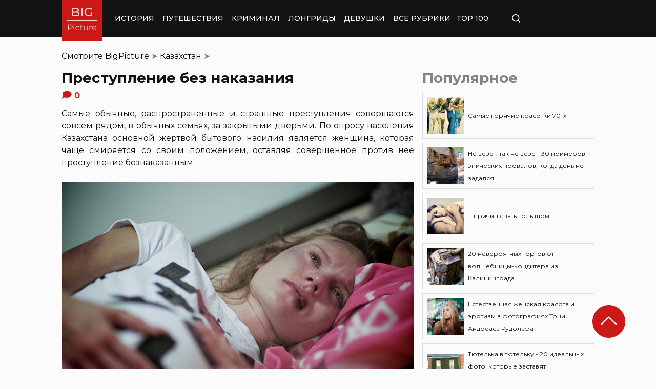

--- FILE ---
content_type: text/html; charset=UTF-8
request_url: https://bigpicture.ru/prestuplenie-bez-nakazaniya/
body_size: 39360
content:
<!DOCTYPE html>
<html lang="ru" class="no-js">
<head><meta charset="UTF-8"><script>if(navigator.userAgent.match(/MSIE|Internet Explorer/i)||navigator.userAgent.match(/Trident\/7\..*?rv:11/i)){var href=document.location.href;if(!href.match(/[?&]nowprocket/)){if(href.indexOf("?")==-1){if(href.indexOf("#")==-1){document.location.href=href+"?nowprocket=1"}else{document.location.href=href.replace("#","?nowprocket=1#")}}else{if(href.indexOf("#")==-1){document.location.href=href+"&nowprocket=1"}else{document.location.href=href.replace("#","&nowprocket=1#")}}}}</script><script>class RocketLazyLoadScripts{constructor(e){this.triggerEvents=e,this.eventOptions={passive:!0},this.userEventListener=this.triggerListener.bind(this),this.delayedScripts={normal:[],async:[],defer:[]},this.allJQueries=[]}_addUserInteractionListener(e){this.triggerEvents.forEach((t=>window.addEventListener(t,e.userEventListener,e.eventOptions)))}_removeUserInteractionListener(e){this.triggerEvents.forEach((t=>window.removeEventListener(t,e.userEventListener,e.eventOptions)))}triggerListener(){this._removeUserInteractionListener(this),"loading"===document.readyState?document.addEventListener("DOMContentLoaded",this._loadEverythingNow.bind(this)):this._loadEverythingNow()}async _loadEverythingNow(){this._delayEventListeners(),this._delayJQueryReady(this),this._handleDocumentWrite(),this._registerAllDelayedScripts(),this._preloadAllScripts(),await this._loadScriptsFromList(this.delayedScripts.normal),await this._loadScriptsFromList(this.delayedScripts.defer),await this._loadScriptsFromList(this.delayedScripts.async),await this._triggerDOMContentLoaded(),await this._triggerWindowLoad(),window.dispatchEvent(new Event("rocket-allScriptsLoaded"))}_registerAllDelayedScripts(){document.querySelectorAll("script[type=rocketlazyloadscript]").forEach((e=>{e.hasAttribute("src")?e.hasAttribute("async")&&!1!==e.async?this.delayedScripts.async.push(e):e.hasAttribute("defer")&&!1!==e.defer||"module"===e.getAttribute("data-rocket-type")?this.delayedScripts.defer.push(e):this.delayedScripts.normal.push(e):this.delayedScripts.normal.push(e)}))}async _transformScript(e){return await this._requestAnimFrame(),new Promise((t=>{const n=document.createElement("script");let r;[...e.attributes].forEach((e=>{let t=e.nodeName;"type"!==t&&("data-rocket-type"===t&&(t="type",r=e.nodeValue),n.setAttribute(t,e.nodeValue))})),e.hasAttribute("src")?(n.addEventListener("load",t),n.addEventListener("error",t)):(n.text=e.text,t()),e.parentNode.replaceChild(n,e)}))}async _loadScriptsFromList(e){const t=e.shift();return t?(await this._transformScript(t),this._loadScriptsFromList(e)):Promise.resolve()}_preloadAllScripts(){var e=document.createDocumentFragment();[...this.delayedScripts.normal,...this.delayedScripts.defer,...this.delayedScripts.async].forEach((t=>{const n=t.getAttribute("src");if(n){const t=document.createElement("link");t.href=n,t.rel="preload",t.as="script",e.appendChild(t)}})),document.head.appendChild(e)}_delayEventListeners(){let e={};function t(t,n){!function(t){function n(n){return e[t].eventsToRewrite.indexOf(n)>=0?"rocket-"+n:n}e[t]||(e[t]={originalFunctions:{add:t.addEventListener,remove:t.removeEventListener},eventsToRewrite:[]},t.addEventListener=function(){arguments[0]=n(arguments[0]),e[t].originalFunctions.add.apply(t,arguments)},t.removeEventListener=function(){arguments[0]=n(arguments[0]),e[t].originalFunctions.remove.apply(t,arguments)})}(t),e[t].eventsToRewrite.push(n)}function n(e,t){let n=e[t];Object.defineProperty(e,t,{get:()=>n||function(){},set(r){e["rocket"+t]=n=r}})}t(document,"DOMContentLoaded"),t(window,"DOMContentLoaded"),t(window,"load"),t(window,"pageshow"),t(document,"readystatechange"),n(document,"onreadystatechange"),n(window,"onload"),n(window,"onpageshow")}_delayJQueryReady(e){let t=window.jQuery;Object.defineProperty(window,"jQuery",{get:()=>t,set(n){if(n&&n.fn&&!e.allJQueries.includes(n)){n.fn.ready=n.fn.init.prototype.ready=function(t){e.domReadyFired?t.bind(document)(n):document.addEventListener("rocket-DOMContentLoaded",(()=>t.bind(document)(n)))};const t=n.fn.on;n.fn.on=n.fn.init.prototype.on=function(){if(this[0]===window){function e(e){return e.split(" ").map((e=>"load"===e||0===e.indexOf("load.")?"rocket-jquery-load":e)).join(" ")}"string"==typeof arguments[0]||arguments[0]instanceof String?arguments[0]=e(arguments[0]):"object"==typeof arguments[0]&&Object.keys(arguments[0]).forEach((t=>{delete Object.assign(arguments[0],{[e(t)]:arguments[0][t]})[t]}))}return t.apply(this,arguments),this},e.allJQueries.push(n)}t=n}})}async _triggerDOMContentLoaded(){this.domReadyFired=!0,await this._requestAnimFrame(),document.dispatchEvent(new Event("rocket-DOMContentLoaded")),await this._requestAnimFrame(),window.dispatchEvent(new Event("rocket-DOMContentLoaded")),await this._requestAnimFrame(),document.dispatchEvent(new Event("rocket-readystatechange")),await this._requestAnimFrame(),document.rocketonreadystatechange&&document.rocketonreadystatechange()}async _triggerWindowLoad(){await this._requestAnimFrame(),window.dispatchEvent(new Event("rocket-load")),await this._requestAnimFrame(),window.rocketonload&&window.rocketonload(),await this._requestAnimFrame(),this.allJQueries.forEach((e=>e(window).trigger("rocket-jquery-load"))),window.dispatchEvent(new Event("rocket-pageshow")),await this._requestAnimFrame(),window.rocketonpageshow&&window.rocketonpageshow()}_handleDocumentWrite(){const e=new Map;document.write=document.writeln=function(t){const n=document.currentScript,r=document.createRange(),i=n.parentElement;let o=e.get(n);void 0===o&&(o=n.nextSibling,e.set(n,o));const a=document.createDocumentFragment();r.setStart(a,0),a.appendChild(r.createContextualFragment(t)),i.insertBefore(a,o)}}async _requestAnimFrame(){return new Promise((e=>requestAnimationFrame(e)))}static run(){const e=new RocketLazyLoadScripts(["keydown","mousemove","touchmove","touchstart","touchend","wheel"]);e._addUserInteractionListener(e)}}RocketLazyLoadScripts.run();</script>
    
    <meta http-equiv="X-UA-Compatible" content="IE=edge">
    <meta name="viewport" content="width=device-width, initial-scale=1.0">
    <link rel="icon" type="image/png" href="https://bigpicture.ru/wp-content/themes/bigpicture-new/assets/img/favicon.png">

	<meta name='robots' content='index, follow, max-image-preview:large, max-snippet:-1, max-video-preview:-1' />

	
	<title>Преступление без наказания &#187; BigPicture.ru</title><style id="rocket-critical-css">.aligncenter{clear:both}html,body,div,span,iframe,h1,h2,p,a,img,ul,li,form,header,nav{margin:0;padding:0;border:0;font-size:100%;vertical-align:baseline}:focus{outline:0}*{outline:none!important;-webkit-box-sizing:border-box!important;box-sizing:border-box!important}header,nav{display:block}body{line-height:1}ul{list-style:none}html{font-size:100%;-webkit-text-size-adjust:100%;-ms-text-size-adjust:100%}img{border:0;-ms-interpolation-mode:bicubic}form{margin:0}button,input{font-size:100%;margin:0;vertical-align:baseline;*vertical-align:middle}button,input{line-height:normal}button{text-transform:none}button{-webkit-appearance:button;*overflow:visible}button::-moz-focus-inner,input::-moz-focus-inner{border:0;padding:0}html,button,input{color:#414141}img{vertical-align:middle}.fix{width:100%;max-width:1040px;margin:0 auto}body{background:#f2f2f245}*{-webkit-box-sizing:border-box!important;box-sizing:border-box!important;-webkit-font-smoothing:antialiased;-moz-osx-font-smoothing:grayscale;color:#121212;font-family:'Montserrat',sans-serif;-moz-text-size-adjust:none;-webkit-text-size-adjust:none;-ms-text-size-adjust:none;outline:none!important}a{text-decoration:none}h1,.h1{font-weight:bold;font-size:24px;line-height:133%;text-align:left}h2{font-weight:bold;font-size:20px;line-height:150%}.header{background:#121212;max-height:72px;z-index:2;position:relative}.header_side{-webkit-box-align:center;-ms-flex-align:center;align-items:center;display:-webkit-box;display:-ms-flexbox;display:flex;height:100%}.header .fix{display:-webkit-box;display:-ms-flexbox;display:flex;height:72px;-webkit-box-align:center;-ms-flex-align:center;align-items:center;position:relative;background:inherit}.header_logo{height:80px;width:80px;min-width:80px;-ms-flex-item-align:start;align-self:flex-start;margin-right:24px}.header_logo img{width:100%;height:auto}@media (min-width:1041px){.header_menu{display:flex}}.header_menu ul{display:-webkit-box;display:-ms-flexbox;display:flex;-webkit-box-align:center;-ms-flex-align:center;align-items:center}.header_menu ul li:not(:last-child){margin-right:16px}.header_menu ul li a{color:#FFFFFF;font-weight:500;font-size:14px;line-height:171%;position:relative;white-space:nowrap;display:block;padding:25px 0;text-transform:uppercase}@media (min-width:1041px){.header_menu ul li a:not(.nohover):before{content:'';position:absolute;left:50%;-webkit-transform:translateX(-50%);transform:translateX(-50%);bottom:0;width:0;border-bottom:4px solid #F06313;opacity:0}}.header .additional_link{width:84px;height:100%;display:-webkit-box;display:-ms-flexbox;display:flex;-webkit-box-pack:center;-ms-flex-pack:center;justify-content:center;-webkit-box-align:center;-ms-flex-align:center;align-items:center}.header_search{padding-left:21px;height:32px;border-left:1px solid #4B4B4B;display:-webkit-box;display:-ms-flexbox;display:flex;margin-left:14px;-webkit-box-align:center;-ms-flex-align:center;align-items:center}.header_search_icon{height:16px;width:16px;min-width:16px}.header_search__search_icon{opacity:1}.header_search__close_icon{opacity:0}.search_form{position:absolute;left:0;top:0;z-index:-1;background:#121212;height:100%;display:-webkit-box;display:-ms-flexbox;display:flex;padding:20px;width:100%}.search_form input{background-color:#2e2e2e;color:#fff;font-weight:500;font-size:14px;line-height:24px;border:none;width:85%;display:-webkit-box;display:-ms-flexbox;display:flex;-webkit-box-align:center;-ms-flex-align:center;align-items:center;padding:10px 5px}.search_form button{background:#CC1917;font-weight:500;font-size:14px;display:-webkit-box;display:-ms-flexbox;display:flex;-webkit-box-align:center;-ms-flex-align:center;align-items:center;-webkit-box-pack:center;-ms-flex-pack:center;justify-content:center;line-height:24px;border:none;color:#FFFFFF;width:15%;padding:10px 5px}.hamb{min-width:16px;left:0;width:16px;height:12px;position:relative;-webkit-transform:rotate(0deg);transform:rotate(0deg);display:none;z-index:8}.hamb span{display:block;position:absolute;height:2px;width:100%;background:#FFFFFF;border-radius:1px;opacity:1;left:0;-webkit-transform:rotate(0deg);transform:rotate(0deg)}.hamb span:nth-child(1){top:0}.hamb span:nth-child(2),.hamb span:nth-child(3){top:50%;margin-top:-1px}.hamb span:nth-child(4){bottom:0}.article{font-size:14px;line-height:1.5;font-style:normal;font-weight:normal;display:-webkit-box;display:-ms-flexbox;display:flex;-webkit-box-align:start;-ms-flex-align:start;align-items:flex-start;margin-bottom:72px;margin-top:72px}.article__left_side{max-width:calc(100% - (336px + 16px));flex:2.048}.article__right_side{margin-left:16px;width:100%;flex:1;position:relative}.article__right_side .h1{color:#828282;margin-bottom:16px}.article__right_side .small_cards{margin-bottom:24px}.article__right_side .small_cards__item{padding:8px;display:-webkit-box;display:-ms-flexbox;display:flex;-webkit-box-align:center;-ms-flex-align:center;align-items:center;border:1px solid #DFDFDF;position:relative;text-decoration:none}.article__right_side .small_cards__item:not(:last-child){margin-bottom:8px}.article__right_side .small_cards__item .image{display:inline-block;width:72px;min-width:72px;height:72px;margin-right:8px}.article__right_side .small_cards__item .image img{width:100%;height:100%;-o-object-fit:cover;object-fit:cover;-o-object-position:center;object-position:center}.article__right_side .small_cards__item .title{font-size:12px;line-height:24px}.article p{font-size:16px;line-height:24px;font-style:normal;font-weight:400;margin-bottom:25px;text-align:justify}.article .p span{display:inherit}.article img{max-width:100%;height:auto}.article h1,.article .h1{font-weight:bold;font-size:28px;margin-bottom:32px}.article h2{font-weight:bold;font-size:22px;line-height:160%;margin-bottom:1em;margin-top:1em}.article a,.article a:visited{-webkit-text-decoration-line:underline;text-decoration-line:underline;color:#F06313}.article__left_side img{display:block;margin:10px 0}img.image_full_width{width:100%}#button_up{width:64px;height:64px;position:fixed;outline:none;right:60px;bottom:60px}.article__right_side .h1{margin-bottom:15px;margin-top:0}@media (max-width:1040px){.fix{width:90%}.hamb{display:inline-block;margin-left:24px}.mobile_menu.header_side{position:absolute;left:0;width:100%;background:#1B1B1B;-webkit-box-orient:vertical;-webkit-box-direction:normal;-ms-flex-direction:column;flex-direction:column;-webkit-box-align:center;-ms-flex-align:center;align-items:center;top:100%;z-index:-1;height:auto;-webkit-transform:translateY(-150%);transform:translateY(-150%)}.header{max-height:64px}.header_logo{width:72px;min-width:72px;height:72px}.header .fix{-webkit-box-pack:justify;-ms-flex-pack:justify;justify-content:space-between;height:64px}.header .fix:before,.header .fix:after{content:'';background:inherit;top:0;bottom:0;width:5vw;position:absolute}.header .fix:before{right:100%}.header .fix:after{left:100%}.header_search{border:none;padding:0;margin:0}.header_menu{width:100%}.header_menu ul{-webkit-box-orient:vertical;-webkit-box-direction:normal;-ms-flex-direction:column;flex-direction:column;-webkit-box-align:center;-ms-flex-align:center;align-items:center;background:#1B1B1B;padding-top:16px;width:100vw;margin-left:-5vw}.header_menu ul li{width:inherit}.header_menu ul li:not(:last-child){margin-right:0}.header_menu ul li a{padding:17px 0;text-align:center;background:#1B1B1B;width:inherit;display:-webkit-box;display:-ms-flexbox;display:flex;-webkit-box-align:center;-ms-flex-align:center;align-items:center;-webkit-box-pack:center;-ms-flex-pack:center;justify-content:center}.header .additional_link{height:auto;min-height:72px;margin:0;position:relative;background:#1B1B1B;width:100vw;display:-webkit-box;display:-ms-flexbox;display:flex;-webkit-box-orient:vertical;-webkit-box-direction:normal;-ms-flex-direction:column;flex-direction:column}.article__right_side{display:none}.article__left_side{max-width:100%}.article{margin:56px 0}}@media (max-width:660px){#button_up{display:none!important}.header{max-height:56px}.header .fix{height:56px}.header_logo{width:64px;min-width:64px;height:64px}}.article{margin-top:0px}#breadcrumbs{margin-top:50px;margin-bottom:16px}#breadcrumbs span{color:#828282}#breadcrumbs a{text-decoration:none;color:#000}.single #breadcrumbs .breadcrumb_last{display:none}#button_up{z-index:100}.origin_post{font-size:16px;line-height:24px;font-style:normal;font-weight:400;text-align:justify}</style><link rel="preload" as="style" href="https://fonts.googleapis.com/css2?family=Montserrat%3Aital%2Cwght%400%2C400%3B0%2C500%3B0%2C600%3B0%2C700%3B1%2C400%3B1%2C500&#038;ver=4a623c01403b6241a15e72195e745b4e&#038;display=swap" /><link rel="stylesheet" href="https://fonts.googleapis.com/css2?family=Montserrat%3Aital%2Cwght%400%2C400%3B0%2C500%3B0%2C600%3B0%2C700%3B1%2C400%3B1%2C500&#038;ver=4a623c01403b6241a15e72195e745b4e&#038;display=swap" media="print" onload="this.media='all'" /><noscript><link rel="preload" href="https://fonts.googleapis.com/css2?family=Montserrat%3Aital%2Cwght%400%2C400%3B0%2C500%3B0%2C600%3B0%2C700%3B1%2C400%3B1%2C500&#038;ver=4a623c01403b6241a15e72195e745b4e&#038;display=swap" data-rocket-async="style" as="style" onload="this.onload=null;this.rel='stylesheet'" /></noscript>
	<meta name="description" content="Самые обычные, распространенные и страшные преступления совершаются совсем рядом, в обычных семьях, за закрытыми дверьми. По опросу населения Казахстана" />
	<link rel="canonical" href="https://bigpicture.ru/prestuplenie-bez-nakazaniya/" />
	<meta property="og:locale" content="ru_RU" />
	<meta property="og:type" content="article" />
	<meta property="og:title" content="Преступление без наказания" />
	<meta property="og:description" content="Самые обычные, распространенные и страшные преступления совершаются совсем рядом, в обычных семьях, за закрытыми дверьми. По опросу населения Казахстана" />
	<meta property="og:url" content="https://bigpicture.ru/prestuplenie-bez-nakazaniya/" />
	<meta property="og:site_name" content="БигПикча НОВОСТИ В ФОТОГРАФИЯХ" />
	<meta property="article:author" content="phiesta" />
	<meta property="article:published_time" content="2011-08-18T19:00:54+00:00" />
	<meta property="article:modified_time" content="2021-11-30T00:07:45+00:00" />
	<meta property="og:image" content="https://bigpicture.ru/wp-content/uploads/2011/08/1962.jpg" />
	<meta name="author" content="phiesta" />
	<meta name="twitter:card" content="summary_large_image" />
	<meta name="twitter:label1" content="Написано автором" />
	<meta name="twitter:data1" content="phiesta" />
	<meta name="twitter:label2" content="Примерное время для чтения" />
	<meta name="twitter:data2" content="1 минута" />
	<script type="application/ld+json" class="yoast-schema-graph">{"@context":"https://schema.org","@graph":[{"@type":"Article","@id":"https://bigpicture.ru/prestuplenie-bez-nakazaniya/#article","isPartOf":{"@id":"https://bigpicture.ru/prestuplenie-bez-nakazaniya/"},"author":{"name":"phiesta","@id":"https://bigpicture.ru/#/schema/person/79f9dc793b37e34b38f3df32d147d823"},"headline":"Преступление без наказания","datePublished":"2011-08-18T19:00:54+00:00","dateModified":"2021-11-30T00:07:45+00:00","mainEntityOfPage":{"@id":"https://bigpicture.ru/prestuplenie-bez-nakazaniya/"},"wordCount":2255,"commentCount":0,"publisher":{"@id":"https://bigpicture.ru/#organization"},"image":{"@id":"https://bigpicture.ru/prestuplenie-bez-nakazaniya/#primaryimage"},"thumbnailUrl":"https://bigpicture.ru/wp-content/uploads/2011/08/1962.jpg","keywords":["дверь","женщины","кризис","наказание","насилие","офис","преступление","семья","центр"],"articleSection":["Казахстан"],"inLanguage":"ru-RU","potentialAction":[{"@type":"CommentAction","name":"Comment","target":["https://bigpicture.ru/prestuplenie-bez-nakazaniya/#respond"]}]},{"@type":"WebPage","@id":"https://bigpicture.ru/prestuplenie-bez-nakazaniya/","url":"https://bigpicture.ru/prestuplenie-bez-nakazaniya/","name":"Преступление без наказания &#187; BigPicture.ru","isPartOf":{"@id":"https://bigpicture.ru/#website"},"primaryImageOfPage":{"@id":"https://bigpicture.ru/prestuplenie-bez-nakazaniya/#primaryimage"},"image":{"@id":"https://bigpicture.ru/prestuplenie-bez-nakazaniya/#primaryimage"},"thumbnailUrl":"https://bigpicture.ru/wp-content/uploads/2011/08/1962.jpg","datePublished":"2011-08-18T19:00:54+00:00","dateModified":"2021-11-30T00:07:45+00:00","description":"Самые обычные, распространенные и страшные преступления совершаются совсем рядом, в обычных семьях, за закрытыми дверьми. По опросу населения Казахстана","breadcrumb":{"@id":"https://bigpicture.ru/prestuplenie-bez-nakazaniya/#breadcrumb"},"inLanguage":"ru-RU","potentialAction":[{"@type":"ReadAction","target":["https://bigpicture.ru/prestuplenie-bez-nakazaniya/"]}]},{"@type":"ImageObject","inLanguage":"ru-RU","@id":"https://bigpicture.ru/prestuplenie-bez-nakazaniya/#primaryimage","url":"https://bigpicture.ru/wp-content/uploads/2011/08/1962.jpg","contentUrl":"https://bigpicture.ru/wp-content/uploads/2011/08/1962.jpg","width":950,"height":646,"caption":"19. \"...Когда Наталья появилась в приюте, мы еле сдержали жалостливые восклицания. Но это были только видимые на лице припухлости, синяки и царапины. Руки она пыталась прятать в рукава линялой кофты. Присутствовавшие при ее переодевании ко сну женщины, делились наутро, какие жестокие и ужасные побои покрывали все ее тело, с ног до головы. На руках алели свежие шрамы от прижиганий сигаретой...\""},{"@type":"BreadcrumbList","@id":"https://bigpicture.ru/prestuplenie-bez-nakazaniya/#breadcrumb","itemListElement":[{"@type":"ListItem","position":1,"name":"BigPicture","item":"https://bigpicture.ru/"},{"@type":"ListItem","position":2,"name":"Казахстан","item":"https://bigpicture.ru/category/kazaxstan/"},{"@type":"ListItem","position":3,"name":"Преступление без наказания"}]},{"@type":"WebSite","@id":"https://bigpicture.ru/#website","url":"https://bigpicture.ru/","name":"БигПикча НОВОСТИ В ФОТОГРАФИЯХ","description":"Фоторепортажи, фотопроекты, полезные статьи, интересные истории, лонгриды, тесты, мемы","publisher":{"@id":"https://bigpicture.ru/#organization"},"potentialAction":[{"@type":"SearchAction","target":{"@type":"EntryPoint","urlTemplate":"https://bigpicture.ru/?s={search_term_string}"},"query-input":"required name=search_term_string"}],"inLanguage":"ru-RU"},{"@type":"Organization","@id":"https://bigpicture.ru/#organization","name":"BigPicture.ru Новости в фотографиях","url":"https://bigpicture.ru/","logo":{"@type":"ImageObject","inLanguage":"ru-RU","@id":"https://bigpicture.ru/#/schema/logo/image/","url":"https://bigpicture.ru/wp-content/uploads/2021/10/bigpicture_ru_bigpiclogo.png","contentUrl":"https://bigpicture.ru/wp-content/uploads/2021/10/bigpicture_ru_bigpiclogo.png","width":989,"height":689,"caption":"BigPicture.ru Новости в фотографиях"},"image":{"@id":"https://bigpicture.ru/#/schema/logo/image/"}},{"@type":"Person","@id":"https://bigpicture.ru/#/schema/person/79f9dc793b37e34b38f3df32d147d823","name":"phiesta","image":{"@type":"ImageObject","inLanguage":"ru-RU","@id":"https://bigpicture.ru/#/schema/person/image/","url":"https://secure.gravatar.com/avatar/b318a7d58a7e633b6bd20dce33175c71a098fb0308503b74243a8bf128f70327?s=96&d=mm&r=g","contentUrl":"https://secure.gravatar.com/avatar/b318a7d58a7e633b6bd20dce33175c71a098fb0308503b74243a8bf128f70327?s=96&d=mm&r=g","caption":"phiesta"},"sameAs":["phiesta"]}]}</script>
	


<link rel='dns-prefetch' href='//fonts.googleapis.com' />
<link href='https://fonts.gstatic.com' crossorigin rel='preconnect' />
<link rel="alternate" title="oEmbed (JSON)" type="application/json+oembed" href="https://bigpicture.ru/wp-json/oembed/1.0/embed?url=https%3A%2F%2Fbigpicture.ru%2Fprestuplenie-bez-nakazaniya%2F" />
<link rel="alternate" title="oEmbed (XML)" type="text/xml+oembed" href="https://bigpicture.ru/wp-json/oembed/1.0/embed?url=https%3A%2F%2Fbigpicture.ru%2Fprestuplenie-bez-nakazaniya%2F&#038;format=xml" />
<style id='wp-img-auto-sizes-contain-inline-css' type='text/css'>
img:is([sizes=auto i],[sizes^="auto," i]){contain-intrinsic-size:3000px 1500px}
/*# sourceURL=wp-img-auto-sizes-contain-inline-css */
</style>
<style id='wp-emoji-styles-inline-css' type='text/css'>

	img.wp-smiley, img.emoji {
		display: inline !important;
		border: none !important;
		box-shadow: none !important;
		height: 1em !important;
		width: 1em !important;
		margin: 0 0.07em !important;
		vertical-align: -0.1em !important;
		background: none !important;
		padding: 0 !important;
	}
/*# sourceURL=wp-emoji-styles-inline-css */
</style>
<style id='wp-block-library-inline-css' type='text/css'>
:root{--wp-block-synced-color:#7a00df;--wp-block-synced-color--rgb:122,0,223;--wp-bound-block-color:var(--wp-block-synced-color);--wp-editor-canvas-background:#ddd;--wp-admin-theme-color:#007cba;--wp-admin-theme-color--rgb:0,124,186;--wp-admin-theme-color-darker-10:#006ba1;--wp-admin-theme-color-darker-10--rgb:0,107,160.5;--wp-admin-theme-color-darker-20:#005a87;--wp-admin-theme-color-darker-20--rgb:0,90,135;--wp-admin-border-width-focus:2px}@media (min-resolution:192dpi){:root{--wp-admin-border-width-focus:1.5px}}.wp-element-button{cursor:pointer}:root .has-very-light-gray-background-color{background-color:#eee}:root .has-very-dark-gray-background-color{background-color:#313131}:root .has-very-light-gray-color{color:#eee}:root .has-very-dark-gray-color{color:#313131}:root .has-vivid-green-cyan-to-vivid-cyan-blue-gradient-background{background:linear-gradient(135deg,#00d084,#0693e3)}:root .has-purple-crush-gradient-background{background:linear-gradient(135deg,#34e2e4,#4721fb 50%,#ab1dfe)}:root .has-hazy-dawn-gradient-background{background:linear-gradient(135deg,#faaca8,#dad0ec)}:root .has-subdued-olive-gradient-background{background:linear-gradient(135deg,#fafae1,#67a671)}:root .has-atomic-cream-gradient-background{background:linear-gradient(135deg,#fdd79a,#004a59)}:root .has-nightshade-gradient-background{background:linear-gradient(135deg,#330968,#31cdcf)}:root .has-midnight-gradient-background{background:linear-gradient(135deg,#020381,#2874fc)}:root{--wp--preset--font-size--normal:16px;--wp--preset--font-size--huge:42px}.has-regular-font-size{font-size:1em}.has-larger-font-size{font-size:2.625em}.has-normal-font-size{font-size:var(--wp--preset--font-size--normal)}.has-huge-font-size{font-size:var(--wp--preset--font-size--huge)}.has-text-align-center{text-align:center}.has-text-align-left{text-align:left}.has-text-align-right{text-align:right}.has-fit-text{white-space:nowrap!important}#end-resizable-editor-section{display:none}.aligncenter{clear:both}.items-justified-left{justify-content:flex-start}.items-justified-center{justify-content:center}.items-justified-right{justify-content:flex-end}.items-justified-space-between{justify-content:space-between}.screen-reader-text{border:0;clip-path:inset(50%);height:1px;margin:-1px;overflow:hidden;padding:0;position:absolute;width:1px;word-wrap:normal!important}.screen-reader-text:focus{background-color:#ddd;clip-path:none;color:#444;display:block;font-size:1em;height:auto;left:5px;line-height:normal;padding:15px 23px 14px;text-decoration:none;top:5px;width:auto;z-index:100000}html :where(.has-border-color){border-style:solid}html :where([style*=border-top-color]){border-top-style:solid}html :where([style*=border-right-color]){border-right-style:solid}html :where([style*=border-bottom-color]){border-bottom-style:solid}html :where([style*=border-left-color]){border-left-style:solid}html :where([style*=border-width]){border-style:solid}html :where([style*=border-top-width]){border-top-style:solid}html :where([style*=border-right-width]){border-right-style:solid}html :where([style*=border-bottom-width]){border-bottom-style:solid}html :where([style*=border-left-width]){border-left-style:solid}html :where(img[class*=wp-image-]){height:auto;max-width:100%}:where(figure){margin:0 0 1em}html :where(.is-position-sticky){--wp-admin--admin-bar--position-offset:var(--wp-admin--admin-bar--height,0px)}@media screen and (max-width:600px){html :where(.is-position-sticky){--wp-admin--admin-bar--position-offset:0px}}

/*# sourceURL=wp-block-library-inline-css */
</style><style id='global-styles-inline-css' type='text/css'>
:root{--wp--preset--aspect-ratio--square: 1;--wp--preset--aspect-ratio--4-3: 4/3;--wp--preset--aspect-ratio--3-4: 3/4;--wp--preset--aspect-ratio--3-2: 3/2;--wp--preset--aspect-ratio--2-3: 2/3;--wp--preset--aspect-ratio--16-9: 16/9;--wp--preset--aspect-ratio--9-16: 9/16;--wp--preset--color--black: #000000;--wp--preset--color--cyan-bluish-gray: #abb8c3;--wp--preset--color--white: #ffffff;--wp--preset--color--pale-pink: #f78da7;--wp--preset--color--vivid-red: #cf2e2e;--wp--preset--color--luminous-vivid-orange: #ff6900;--wp--preset--color--luminous-vivid-amber: #fcb900;--wp--preset--color--light-green-cyan: #7bdcb5;--wp--preset--color--vivid-green-cyan: #00d084;--wp--preset--color--pale-cyan-blue: #8ed1fc;--wp--preset--color--vivid-cyan-blue: #0693e3;--wp--preset--color--vivid-purple: #9b51e0;--wp--preset--gradient--vivid-cyan-blue-to-vivid-purple: linear-gradient(135deg,rgb(6,147,227) 0%,rgb(155,81,224) 100%);--wp--preset--gradient--light-green-cyan-to-vivid-green-cyan: linear-gradient(135deg,rgb(122,220,180) 0%,rgb(0,208,130) 100%);--wp--preset--gradient--luminous-vivid-amber-to-luminous-vivid-orange: linear-gradient(135deg,rgb(252,185,0) 0%,rgb(255,105,0) 100%);--wp--preset--gradient--luminous-vivid-orange-to-vivid-red: linear-gradient(135deg,rgb(255,105,0) 0%,rgb(207,46,46) 100%);--wp--preset--gradient--very-light-gray-to-cyan-bluish-gray: linear-gradient(135deg,rgb(238,238,238) 0%,rgb(169,184,195) 100%);--wp--preset--gradient--cool-to-warm-spectrum: linear-gradient(135deg,rgb(74,234,220) 0%,rgb(151,120,209) 20%,rgb(207,42,186) 40%,rgb(238,44,130) 60%,rgb(251,105,98) 80%,rgb(254,248,76) 100%);--wp--preset--gradient--blush-light-purple: linear-gradient(135deg,rgb(255,206,236) 0%,rgb(152,150,240) 100%);--wp--preset--gradient--blush-bordeaux: linear-gradient(135deg,rgb(254,205,165) 0%,rgb(254,45,45) 50%,rgb(107,0,62) 100%);--wp--preset--gradient--luminous-dusk: linear-gradient(135deg,rgb(255,203,112) 0%,rgb(199,81,192) 50%,rgb(65,88,208) 100%);--wp--preset--gradient--pale-ocean: linear-gradient(135deg,rgb(255,245,203) 0%,rgb(182,227,212) 50%,rgb(51,167,181) 100%);--wp--preset--gradient--electric-grass: linear-gradient(135deg,rgb(202,248,128) 0%,rgb(113,206,126) 100%);--wp--preset--gradient--midnight: linear-gradient(135deg,rgb(2,3,129) 0%,rgb(40,116,252) 100%);--wp--preset--font-size--small: 13px;--wp--preset--font-size--medium: 20px;--wp--preset--font-size--large: 36px;--wp--preset--font-size--x-large: 42px;--wp--preset--spacing--20: 0.44rem;--wp--preset--spacing--30: 0.67rem;--wp--preset--spacing--40: 1rem;--wp--preset--spacing--50: 1.5rem;--wp--preset--spacing--60: 2.25rem;--wp--preset--spacing--70: 3.38rem;--wp--preset--spacing--80: 5.06rem;--wp--preset--shadow--natural: 6px 6px 9px rgba(0, 0, 0, 0.2);--wp--preset--shadow--deep: 12px 12px 50px rgba(0, 0, 0, 0.4);--wp--preset--shadow--sharp: 6px 6px 0px rgba(0, 0, 0, 0.2);--wp--preset--shadow--outlined: 6px 6px 0px -3px rgb(255, 255, 255), 6px 6px rgb(0, 0, 0);--wp--preset--shadow--crisp: 6px 6px 0px rgb(0, 0, 0);}:where(.is-layout-flex){gap: 0.5em;}:where(.is-layout-grid){gap: 0.5em;}body .is-layout-flex{display: flex;}.is-layout-flex{flex-wrap: wrap;align-items: center;}.is-layout-flex > :is(*, div){margin: 0;}body .is-layout-grid{display: grid;}.is-layout-grid > :is(*, div){margin: 0;}:where(.wp-block-columns.is-layout-flex){gap: 2em;}:where(.wp-block-columns.is-layout-grid){gap: 2em;}:where(.wp-block-post-template.is-layout-flex){gap: 1.25em;}:where(.wp-block-post-template.is-layout-grid){gap: 1.25em;}.has-black-color{color: var(--wp--preset--color--black) !important;}.has-cyan-bluish-gray-color{color: var(--wp--preset--color--cyan-bluish-gray) !important;}.has-white-color{color: var(--wp--preset--color--white) !important;}.has-pale-pink-color{color: var(--wp--preset--color--pale-pink) !important;}.has-vivid-red-color{color: var(--wp--preset--color--vivid-red) !important;}.has-luminous-vivid-orange-color{color: var(--wp--preset--color--luminous-vivid-orange) !important;}.has-luminous-vivid-amber-color{color: var(--wp--preset--color--luminous-vivid-amber) !important;}.has-light-green-cyan-color{color: var(--wp--preset--color--light-green-cyan) !important;}.has-vivid-green-cyan-color{color: var(--wp--preset--color--vivid-green-cyan) !important;}.has-pale-cyan-blue-color{color: var(--wp--preset--color--pale-cyan-blue) !important;}.has-vivid-cyan-blue-color{color: var(--wp--preset--color--vivid-cyan-blue) !important;}.has-vivid-purple-color{color: var(--wp--preset--color--vivid-purple) !important;}.has-black-background-color{background-color: var(--wp--preset--color--black) !important;}.has-cyan-bluish-gray-background-color{background-color: var(--wp--preset--color--cyan-bluish-gray) !important;}.has-white-background-color{background-color: var(--wp--preset--color--white) !important;}.has-pale-pink-background-color{background-color: var(--wp--preset--color--pale-pink) !important;}.has-vivid-red-background-color{background-color: var(--wp--preset--color--vivid-red) !important;}.has-luminous-vivid-orange-background-color{background-color: var(--wp--preset--color--luminous-vivid-orange) !important;}.has-luminous-vivid-amber-background-color{background-color: var(--wp--preset--color--luminous-vivid-amber) !important;}.has-light-green-cyan-background-color{background-color: var(--wp--preset--color--light-green-cyan) !important;}.has-vivid-green-cyan-background-color{background-color: var(--wp--preset--color--vivid-green-cyan) !important;}.has-pale-cyan-blue-background-color{background-color: var(--wp--preset--color--pale-cyan-blue) !important;}.has-vivid-cyan-blue-background-color{background-color: var(--wp--preset--color--vivid-cyan-blue) !important;}.has-vivid-purple-background-color{background-color: var(--wp--preset--color--vivid-purple) !important;}.has-black-border-color{border-color: var(--wp--preset--color--black) !important;}.has-cyan-bluish-gray-border-color{border-color: var(--wp--preset--color--cyan-bluish-gray) !important;}.has-white-border-color{border-color: var(--wp--preset--color--white) !important;}.has-pale-pink-border-color{border-color: var(--wp--preset--color--pale-pink) !important;}.has-vivid-red-border-color{border-color: var(--wp--preset--color--vivid-red) !important;}.has-luminous-vivid-orange-border-color{border-color: var(--wp--preset--color--luminous-vivid-orange) !important;}.has-luminous-vivid-amber-border-color{border-color: var(--wp--preset--color--luminous-vivid-amber) !important;}.has-light-green-cyan-border-color{border-color: var(--wp--preset--color--light-green-cyan) !important;}.has-vivid-green-cyan-border-color{border-color: var(--wp--preset--color--vivid-green-cyan) !important;}.has-pale-cyan-blue-border-color{border-color: var(--wp--preset--color--pale-cyan-blue) !important;}.has-vivid-cyan-blue-border-color{border-color: var(--wp--preset--color--vivid-cyan-blue) !important;}.has-vivid-purple-border-color{border-color: var(--wp--preset--color--vivid-purple) !important;}.has-vivid-cyan-blue-to-vivid-purple-gradient-background{background: var(--wp--preset--gradient--vivid-cyan-blue-to-vivid-purple) !important;}.has-light-green-cyan-to-vivid-green-cyan-gradient-background{background: var(--wp--preset--gradient--light-green-cyan-to-vivid-green-cyan) !important;}.has-luminous-vivid-amber-to-luminous-vivid-orange-gradient-background{background: var(--wp--preset--gradient--luminous-vivid-amber-to-luminous-vivid-orange) !important;}.has-luminous-vivid-orange-to-vivid-red-gradient-background{background: var(--wp--preset--gradient--luminous-vivid-orange-to-vivid-red) !important;}.has-very-light-gray-to-cyan-bluish-gray-gradient-background{background: var(--wp--preset--gradient--very-light-gray-to-cyan-bluish-gray) !important;}.has-cool-to-warm-spectrum-gradient-background{background: var(--wp--preset--gradient--cool-to-warm-spectrum) !important;}.has-blush-light-purple-gradient-background{background: var(--wp--preset--gradient--blush-light-purple) !important;}.has-blush-bordeaux-gradient-background{background: var(--wp--preset--gradient--blush-bordeaux) !important;}.has-luminous-dusk-gradient-background{background: var(--wp--preset--gradient--luminous-dusk) !important;}.has-pale-ocean-gradient-background{background: var(--wp--preset--gradient--pale-ocean) !important;}.has-electric-grass-gradient-background{background: var(--wp--preset--gradient--electric-grass) !important;}.has-midnight-gradient-background{background: var(--wp--preset--gradient--midnight) !important;}.has-small-font-size{font-size: var(--wp--preset--font-size--small) !important;}.has-medium-font-size{font-size: var(--wp--preset--font-size--medium) !important;}.has-large-font-size{font-size: var(--wp--preset--font-size--large) !important;}.has-x-large-font-size{font-size: var(--wp--preset--font-size--x-large) !important;}
/*# sourceURL=global-styles-inline-css */
</style>

<style id='classic-theme-styles-inline-css' type='text/css'>
/*! This file is auto-generated */
.wp-block-button__link{color:#fff;background-color:#32373c;border-radius:9999px;box-shadow:none;text-decoration:none;padding:calc(.667em + 2px) calc(1.333em + 2px);font-size:1.125em}.wp-block-file__button{background:#32373c;color:#fff;text-decoration:none}
/*# sourceURL=/wp-includes/css/classic-themes.min.css */
</style>

<link rel='preload'  href='https://bigpicture.ru/wp-content/themes/bigpicture-new/assets/css/reset.css?ver=4a623c01403b6241a15e72195e745b4e' data-rocket-async="style" as="style" onload="this.onload=null;this.rel='stylesheet'" type='text/css' media='all' />
<link rel='preload'  href='https://bigpicture.ru/wp-content/themes/bigpicture-new/assets/css/scroll-pagination.css?ver=4a623c01403b6241a15e72195e745b4e' data-rocket-async="style" as="style" onload="this.onload=null;this.rel='stylesheet'" type='text/css' media='all' />
<link rel='preload'  href='https://bigpicture.ru/wp-content/themes/bigpicture-new/assets/css/style.css?ver=4a623c01403b6241a15e72195e745b4e' data-rocket-async="style" as="style" onload="this.onload=null;this.rel='stylesheet'" type='text/css' media='all' />
<link rel='preload'  href='https://bigpicture.ru/wp-content/themes/bigpicture-new/assets/css/media.css?ver=4a623c01403b6241a15e72195e745b4e' data-rocket-async="style" as="style" onload="this.onload=null;this.rel='stylesheet'" type='text/css' media='all' />
<link rel='preload'  href='https://bigpicture.ru/wp-content/themes/bigpicture-new/assets/css/new-style.css?ver=4a623c01403b6241a15e72195e745b4e' data-rocket-async="style" as="style" onload="this.onload=null;this.rel='stylesheet'" type='text/css' media='all' />
<script type="rocketlazyloadscript" data-rocket-type="text/javascript" src="https://bigpicture.ru/wp-includes/js/jquery/jquery.min.js?ver=3.7.1" id="jquery-core-js" defer></script>
<script type="rocketlazyloadscript" data-rocket-type="text/javascript" src="https://bigpicture.ru/wp-includes/js/jquery/jquery-migrate.min.js?ver=3.4.1" id="jquery-migrate-js" defer></script>
<script type="rocketlazyloadscript" data-rocket-type="text/javascript" src="https://bigpicture.ru/wp-content/themes/bigpicture-new/assets/js/custom-scroll-pagination.js?ver=4a623c01403b6241a15e72195e745b4e" id="bp-scroll-pagination-js" defer></script>
<link rel="https://api.w.org/" href="https://bigpicture.ru/wp-json/" /><link rel="alternate" title="JSON" type="application/json" href="https://bigpicture.ru/wp-json/wp/v2/posts/189970" />
<noscript><style id="rocket-lazyload-nojs-css">.rll-youtube-player, [data-lazy-src]{display:none !important;}</style></noscript><script type="rocketlazyloadscript">
/*! loadCSS rel=preload polyfill. [c]2017 Filament Group, Inc. MIT License */
(function(w){"use strict";if(!w.loadCSS){w.loadCSS=function(){}}
var rp=loadCSS.relpreload={};rp.support=(function(){var ret;try{ret=w.document.createElement("link").relList.supports("preload")}catch(e){ret=!1}
return function(){return ret}})();rp.bindMediaToggle=function(link){var finalMedia=link.media||"all";function enableStylesheet(){link.media=finalMedia}
if(link.addEventListener){link.addEventListener("load",enableStylesheet)}else if(link.attachEvent){link.attachEvent("onload",enableStylesheet)}
setTimeout(function(){link.rel="stylesheet";link.media="only x"});setTimeout(enableStylesheet,3000)};rp.poly=function(){if(rp.support()){return}
var links=w.document.getElementsByTagName("link");for(var i=0;i<links.length;i++){var link=links[i];if(link.rel==="preload"&&link.getAttribute("as")==="style"&&!link.getAttribute("data-loadcss")){link.setAttribute("data-loadcss",!0);rp.bindMediaToggle(link)}}};if(!rp.support()){rp.poly();var run=w.setInterval(rp.poly,500);if(w.addEventListener){w.addEventListener("load",function(){rp.poly();w.clearInterval(run)})}else if(w.attachEvent){w.attachEvent("onload",function(){rp.poly();w.clearInterval(run)})}}
if(typeof exports!=="undefined"){exports.loadCSS=loadCSS}
else{w.loadCSS=loadCSS}}(typeof global!=="undefined"?global:this))
</script>
                
	<meta name="msvalidate.01" content="94799B5C7926BDAC31607177FF9416A9" /> 
	<meta name='wmail-verification' content='eb76ebdd61020c1fa54691e6e945ee77' /> 
	<meta name="verify-admitad" content="85aa579eea" /> 
	<meta name="pmail-verification" content="1eb65fdd4af620d88b0a184aeda4e8e0">

	<meta name="cmsmagazine" content="4c8ecdd8a707d4bd711f02b2e5b56053" />

    <script type="rocketlazyloadscript">
        var ajaxurl = 'https://bigpicture.ru/wp-admin/admin-ajax.php';
    </script>

            
        <script async type='text/javascript' src="//s.luxcdn.com/t/195490/360_light.js"></script>
        
    </head>
<body class="wp-singular post-template-default single single-post postid-189970 single-format-standard wp-theme-bigpicture-new">
            
        <script type="rocketlazyloadscript" async src="https://yandex.ru/ads/system/header-bidding.js"></script>
        <script type="rocketlazyloadscript" data-rocket-type="text/javascript" src="https://ads.digitalcaramel.com/js/bigpicture.ru.js" defer></script>
        <script type="rocketlazyloadscript">window.yaContextCb = window.yaContextCb || []</script>
        <script type="rocketlazyloadscript" src="https://yandex.ru/ads/system/context.js" async></script>
        
        
            <script type="rocketlazyloadscript" data-rocket-type="text/javascript" async src="https://relap.io/v7/relap.js" data-relap-token="VbvC8QOH7hPuQ0ZD"></script>
        

        
        
        <script type="rocketlazyloadscript">
        (function(r,G,t){function H(){var a=!1;if(c===c.top)a=e.referrer;else try{a=c.top.location.href}catch(b){a=e.referrer?e.referrer:c.location.href}return a}function I(){var a=!1;if(c===c.top)a=c.location;else try{a=c.top.location.href?c.top.location:!1}catch(b){e.referrer?(a=e,a=a.createElement("a"),a.href=e.referrer):a=c.location}a&&(a=J={href:a.href,host:a.host,hostname:a.hostname,origin:a.origin,pathname:a.pathname,port:a.port,protocol:a.protocol,hash:a.hash,search:a.search});return a}function u(){var a=
        !1;try{a=c.top.document.getElementsByTagName("title")[0].innerHTML}catch(b){}if(!a)try{a=e.getElementsByTagName("title")[0].innerHTML}catch(b){}a&&(a=a.trim().substring(0,256));return a}function z(a){return Object.keys(a).map(function(b){return b+"="+encodeURIComponent(a[b])}).join("&")}function f(a){return"undefined"!=typeof a}function p(a,b){b=f(b)?b:!1;return f(a)?a:b}function A(a,b){return f(b)?(b=Math.pow(10,b),Math.round(a*b)/b):Math.round(a)}function K(a){a=""+a;var b=0,d;for(d=0;d<a.length;d++){var g=
        a.charCodeAt(d);b=(b<<5)-b+g;b|=0}return b}function v(){var a=e.querySelector("script").parentNode;v=function(){return a};return v()}function L(){var a=c;try{a=a.top}catch(g){}var b=!1;try{b=p(a[M])}catch(g){}if(b&&-1!==p(b.contentAlert,-1))a=!!b.contentAlert;else if(b=e,a=null,b){b=b||e;b=b.getElementsByTagName("meta");for(var d=b.length;d--;)if("clickio-content"===p(b[d].name).toLowerCase()&&p(b[d].content)){a="alert"==b[d].content.toLowerCase();break}}return a}function w(){if(h.length&&f(c.yaContextCb)&&
        null!==k.state)for(var a=0;a<h.length;a++)c.yaContextCb.push(h[a]),h.splice(a,1),a--}function q(a){a?l(1):l(0);w();t&&"function"===typeof t&&t(k.state)}function l(a){k.state=a}function B(){var a=L();if(null!==a)return q(!a),!0;a={site_area_id:r};var b=u();b&&(a.title=b);(b=H())&&(a.r=b);(b=I().href)&&(a.l=b);var d=K(z(a));if(f(x[d]))return q(x[d]),!0;var g=!1,m="__lxCstmChk__"+((new Date).getTime()%1E7*100+A(99*Math.random()));c[m]={};c[m].adxAllowed=function(C){g||(g=!0,y&&(clearTimeout(y),y=null),
        x[d]=C,q(C),delete c[m])};a.f=m;a.rt=(new Date).getTime()%1E7*100+A(99*Math.random());var n=e.createElement("script");n.setAttribute("type","text/javascript");n.setAttribute("src","https://luxcdn.com/hbadx/?"+z(a));n.onload=function(){D.removeChild(n)};D.appendChild(n);var y=setTimeout(function(){g||(g=!0,console.log("policy timeout"),q(0),delete c[m])},G)}var e=document,c=window,J=null,M="__lxG__";if(f(c.__clADF__)&&f(c.__clADF__.cmd)&&f(c.__clADF__.cmd.enqueued))return!1;c.__clADF__=c.__clADF__||
        {};var k=c.__clADF__;l(null);k.cmd=k.cmd||[];var h=k.cmd;if(f(Object.defineProperty))Object.defineProperty(h,"enqueued",{enumerable:!1,configurable:!1,writable:!1,value:"static"}),Object.defineProperty(h,"push",{configurable:!0,enumerable:!1,writable:!0,value:function(){var a=Array.prototype.push.apply(this,arguments);w();return a}});else{h.enqueued=!0;var E=function(){w();setTimeout(function(){E()},50)};E()}var F=u(),D=v();l(0);var x={};c.addEventListener("scroll",function(){var a=u();a!==F&&(F=
        a,l(null),B())});B()})(
            195490,
            3000
        );
        </script>

        

        
        <script async type="text/javascript" src="//s.luxcdn.com/t/195490/360_light.js"></script>
        
    
                                        
                
            
    
    <script type="text/javascript">!(function(w,d,s,l,x){w[l]=w[l]||[];w[l].t=w[l].t||new Date().getTime();var f=d.getElementsByTagName(s)[0],j=d.createElement(s);j.async=!0;j.src='//web.tolstoycomments.com/sitejs/app.js?i='+l+'&x='+x+'&t='+w[l].t;f.parentNode.insertBefore(j,f);})(window,document,'script','tolstoycomments','3395');</script>
    

    
    <script type="rocketlazyloadscript" data-rocket-type="text/javascript">
    var _tmr = window._tmr || (window._tmr = []);
    _tmr.push({id: "3083113", type: "pageView", start: (new Date()).getTime()});
    (function (d, w, id) {
    if (d.getElementById(id)) return;
    var ts = d.createElement("script"); ts.type = "text/javascript"; ts.async = true; ts.id = id;
    ts.src = "https://top-fwz1.mail.ru/js/code.js";
    var f = function () {var s = d.getElementsByTagName("script")[0]; s.parentNode.insertBefore(ts, s);};
    if (w.opera == "[object Opera]") { d.addEventListener("DOMContentLoaded", f, false); } else { f(); }
    })(document, window, "topmailru-code");
    </script><noscript><div>
        <img src="https://top-fwz1.mail.ru/counter?id=3083113;js=na" style="border:0;position:absolute;left:-9999px;" alt="Top.Mail.Ru" />
    </div></noscript>
    


    
    <script type="rocketlazyloadscript" data-rocket-type="text/javascript" >
        (function(m,e,t,r,i,k,a){m[i]=m[i]||function(){(m[i].a=m[i].a||[]).push(arguments)};
        m[i].l=1*new Date();k=e.createElement(t),a=e.getElementsByTagName(t)[0],k.async=1,k.src=r,a.parentNode.insertBefore(k,a)})
        (window, document, "script", "https://mc.yandex.ru/metrika/tag.js", "ym");

        ym(46799085, "init", {
                clickmap:true,
                trackLinks:true,
                accurateTrackBounce:true,
                webvisor:true,
                trackHash:true
        });
        </script>
        <noscript><div><img src="https://mc.yandex.ru/watch/46799085" style="position:absolute; left:-9999px;" alt="" /></div></noscript>
        

    
    <script type="rocketlazyloadscript" async src="https://www.googletagmanager.com/gtag/js?id=UA-123181515-1"></script>
    <script type="rocketlazyloadscript">
    window.dataLayer = window.dataLayer || [];
    function gtag(){dataLayer.push(arguments);}
    gtag('js', new Date());
    gtag('config', 'UA-123181515-1');
    </script>
    

    
    <script type="rocketlazyloadscript">
    !function(f,b,e,v,n,t,s)
    {if(f.fbq)return;n=f.fbq=function(){n.callMethod?
    n.callMethod.apply(n,arguments):n.queue.push(arguments)};
    if(!f._fbq)f._fbq=n;n.push=n;n.loaded=!0;n.version='2.0';
    n.queue=[];t=b.createElement(e);t.async=!0;
    t.src=v;s=b.getElementsByTagName(e)[0];
    s.parentNode.insertBefore(t,s)}(window, document,'script',
    'https://connect.facebook.net/en_US/fbevents.js');
    fbq('init', '2166221583599312');
    fbq('track', 'PageView');
    </script>
    <noscript><img height="1" width="1" style="display:none"
    src="https://www.facebook.com/tr?id=2166221583599312&ev=PageView&noscript=1"
    /></noscript>
    

    
    <script type="rocketlazyloadscript">
        window.fbAsyncInit = function() {
            FB.init({
            appId      : '1874543442855321',
            xfbml      : true,
            version    : 'v3.2'
            });
            FB.AppEvents.logPageView();
        };

        (function(d, s, id){
            var js, fjs = d.getElementsByTagName(s)[0];
            if (d.getElementById(id)) {return;}
            js = d.createElement(s); js.id = id;
            js.src = "https://connect.facebook.net/en_US/sdk.js";
            fjs.parentNode.insertBefore(js, fjs);
        }(document, 'script', 'facebook-jssdk'));
    </script>
    

    
    <script async type='text/javascript' src='//s.luxcdn.com/t/195490/360_light.js'></script>
    <script class='__lxGc__' type='text/javascript'>
    ((__lxGc__=window.__lxGc__||{'s':{},'b':0})['s']['_195490']=__lxGc__['s']['_195490']||{'b':{}})['b']['_651250']={'i':__lxGc__.b++};
    </script>

    

    <header class="header">
    <div class="fix">
        <a href="/" class="header_logo">
            <img data-no-lazy="1" src="https://bigpicture.ru/wp-content/themes/bigpicture-new/assets/img/logo.svg" alt="Логотип BigPicture">
        </a>

        <div class="header_side mobile_menu">
            <nav class="header_menu">
                <ul id="menu-main-menu" class=""><li id="menu-item-1406796" class="menu-item menu-item-type-taxonomy menu-item-object-category menu-item-1406796"><a href="https://bigpicture.ru/category/istoriya/">История</a></li>
<li id="menu-item-1406797" class="menu-item menu-item-type-taxonomy menu-item-object-category menu-item-1406797"><a href="https://bigpicture.ru/category/puteshestviya/">Путешествия</a></li>
<li id="menu-item-1807001" class="menu-item menu-item-type-taxonomy menu-item-object-category menu-item-1807001"><a href="https://bigpicture.ru/category/criminal/">Криминал</a></li>
<li id="menu-item-1406799" class="menu-item menu-item-type-taxonomy menu-item-object-category menu-item-1406799"><a href="https://bigpicture.ru/category/longridy/">Лонгриды</a></li>
<li id="menu-item-1807000" class="menu-item menu-item-type-taxonomy menu-item-object-category menu-item-1807000"><a href="https://bigpicture.ru/category/girls/">Девушки</a></li>
<li id="menu-item-1406800" class="menu-item menu-item-type-custom menu-item-object-custom menu-item-1406800"><a href="/rubriki/">Все рубрики</a></li>
</ul>				<ul>
                    <li class="additional_link">
                        <a href="https://bigpicture.ru/top100/" class="">TOP 100</a>
                    </li>
				</ul>
            </nav>
        </div>

        <div class="header_side">
            <div class="header_search">
                <svg class="header_search_icon open_search" width="16" height="16" viewBox="0 0 16 16" fill="none" xmlns="http://www.w3.org/2000/svg">
                    <g class="header_search__close_icon" style="opacity: 0">
                        <rect x="6" y="11.8335" width="16" height="1.5" rx="0.75" transform="rotate(-45 5.10547 17.8335)" fill="white"/>
                        <rect x="25" y="18.8945" width="16" height="1.5" rx="0.75" transform="rotate(-135 17.8335 18.8945)" fill="white"/>
                    </g>
                    <path class="header_search__search_icon" fill-rule="evenodd" clip-rule="evenodd" d="M1.60001 7.2C1.60001 4.10721 4.10722 1.6 7.20004 1.6C10.2928 1.6 12.8001 4.10721 12.8001 7.2C12.8001 8.70863 12.2035 10.0779 11.2334 11.0849C11.2059 11.106 11.1795 11.1291 11.1543 11.1543C11.1291 11.1795 11.106 11.2059 11.0849 11.2334C10.0779 12.2035 8.70864 12.8 7.20004 12.8C4.10722 12.8 1.60001 10.2928 1.60001 7.2ZM11.6942 12.8256C10.4624 13.8108 8.90004 14.4 7.20004 14.4C3.22357 14.4 0 11.1765 0 7.2C0 3.22355 3.22357 0 7.20004 0C11.1765 0 14.4001 3.22355 14.4001 7.2C14.4001 8.90003 13.8109 10.4625 12.8255 11.6942L15.7657 14.6343C16.0781 14.9467 16.0781 15.4533 15.7657 15.7657C15.4533 16.0781 14.9467 16.0781 14.6343 15.7657L11.6942 12.8256Z" fill="white"/>
                </svg>
            </div>

            <div class="hamb">
                <span></span>
                <span></span>
                <span></span>
                <span></span>
            </div>
        </div>

        <form action="/" method="get" class="search_form">
            <input type="text" value="" name="s" id="s" placeholder="Поиск" />
            <button>Поиск</button>
        </form>
    </div>
</header>    <main>
        <div class="fix">

    <p id="breadcrumbs">	Смотрите
<span><span><a href="https://bigpicture.ru/">BigPicture</a></span> ➤ <span><a href="https://bigpicture.ru/category/kazaxstan/">Казахстан</a></span> ➤ <span class="breadcrumb_last" aria-current="page">Преступление без наказания</span></span></p><div class="article">
    
    <div class="article__left_side">

                                            <div class="origin_post">
                
<script type="text/javascript">
	window["tolstoycomments"] = window["tolstoycomments"] || [];
	window["tolstoycomments"].push({
		action: "init",
		values: {
			comment_class: "tolstoycomments-cc"
		}
	});
</script>



<h1>Преступление без наказания</h1>

<div id="chatcounter" style="display: flex; margin-top: -28px; margin-bottom: 11px; width: fit-content;">
    <svg version="1.1" xmlns="http://www.w3.org/2000/svg" xmlns:xlink="http://www.w3.org/1999/xlink" preserveAspectRatio="xMidYMid meet" viewBox="0 0 50 50" width="20" height="20">
    <defs><path d="M7.5 31.5C5.52 28.94 4.51 25.95 4.51 22.61C4.51 17.72 6.98 13.62 11.65 10.78C15.65 8.34 21.02 6.99 26.75 6.99C34.3 6.99 41.16 9.36 45.11 13.31C47.7 15.9 49.01 19.04 49 22.63C48.99 27.84 46.53 32.21 41.88 35.25C37.87 37.88 32.5 39.33 26.76 39.33C23.29 39.33 19.88 38.79 16.84 37.76C11.81 39.69 4.05 43.6 3.97 43.64C3.77 43.74 2.78 44.24 0.99 45.15C4.9 36.96 7.07 32.41 7.5 31.5ZM12.84 12.72C10.08 14.41 6.79 17.48 6.79 22.61C6.79 25.65 7.77 28.34 9.71 30.59C9.74 30.63 9.9 30.82 10.19 31.16C7.62 36.55 6.19 39.55 5.9 40.15C8.78 38.75 13.18 36.69 16.43 35.48C16.45 35.47 16.58 35.42 16.82 35.33C17.05 35.41 17.18 35.46 17.21 35.47C20.1 36.51 23.4 37.05 26.76 37.05C32.06 37.05 36.99 35.74 40.63 33.35C43.4 31.53 46.71 28.19 46.72 22.63C46.73 19.66 45.64 17.07 43.5 14.92C39.97 11.39 33.71 9.27 26.75 9.27C21.43 9.27 16.49 10.5 12.84 12.72Z" id="c2Dg4qti7n"></path><path d="M47.95 23.12C47.95 31.74 38.3 38.72 26.4 38.72C14.5 38.72 4.85 31.74 4.85 23.12C4.85 14.5 14.5 7.52 26.4 7.52C38.3 7.52 47.95 14.5 47.95 23.12Z" id="fb8ridZnzX"></path><path d="M19.34 28.23C20.68 29.73 18.7 33.68 14.92 37.03C11.14 40.38 6.99 41.88 5.65 40.37C4.31 38.86 6.3 34.92 10.08 31.57C13.86 28.22 18 26.72 19.34 28.23Z" id="e9gEgHHM9"></path></defs><g><g><g><use xlink:href="#c2Dg4qti7n" opacity="1" fill="#cc1917" fill-opacity="1"></use></g><g><use xlink:href="#fb8ridZnzX" opacity="1" fill="#cc1917" fill-opacity="1"></use></g><g><use xlink:href="#e9gEgHHM9" opacity="1" fill="#cc1917" fill-opacity="1"></use></g></g></g></svg>
    <span style="margin-left: 5px; font-weight: 700; color: #cc1917;" class="tolstoycomments-cc" data-url="https://bigpicture.ru/prestuplenie-bez-nakazaniya/">0</span>
</div>

<script type="rocketlazyloadscript">
	function toAnchor(anchor) {
		let id = "#" + anchor;
		let el = document.querySelector(id); // элемент до которого нужно скролить страницу
		    el.scrollIntoView({
                block: 'start', // если start то страница будет прокручена к началу элемента 
                behavior: 'smooth' // отвечает за плавную прокрутку
		    });
	}
	let ChatCounter = document.getElementById('chatcounter');
	ChatCounter.style.cursor = "pointer";
	ChatCounter.onclick = function() { toAnchor("chat"); };
</script>

<p>&#1057;&#1072;&#1084;&#1099;&#1077; &#1086;&#1073;&#1099;&#1095;&#1085;&#1099;&#1077;, &#1088;&#1072;&#1089;&#1087;&#1088;&#1086;&#1089;&#1090;&#1088;&#1072;&#1085;&#1077;&#1085;&#1085;&#1099;&#1077; &#1080; &#1089;&#1090;&#1088;&#1072;&#1096;&#1085;&#1099;&#1077; &#1087;&#1088;&#1077;&#1089;&#1090;&#1091;&#1087;&#1083;&#1077;&#1085;&#1080;&#1103; &#1089;&#1086;&#1074;&#1077;&#1088;&#1096;&#1072;&#1102;&#1090;&#1089;&#1103;  &#1089;&#1086;&#1074;&#1089;&#1077;&#1084; &#1088;&#1103;&#1076;&#1086;&#1084;, &#1074; &#1086;&#1073;&#1099;&#1095;&#1085;&#1099;&#1093; &#1089;&#1077;&#1084;&#1100;&#1103;&#1093;, &#1079;&#1072; &#1079;&#1072;&#1082;&#1088;&#1099;&#1090;&#1099;&#1084;&#1080; &#1076;&#1074;&#1077;&#1088;&#1100;&#1084;&#1080;. &#1055;&#1086; &#1086;&#1087;&#1088;&#1086;&#1089;&#1091;  &#1085;&#1072;&#1089;&#1077;&#1083;&#1077;&#1085;&#1080;&#1103; &#1050;&#1072;&#1079;&#1072;&#1093;&#1089;&#1090;&#1072;&#1085;&#1072; &#1086;&#1089;&#1085;&#1086;&#1074;&#1085;&#1086;&#1081; &#1078;&#1077;&#1088;&#1090;&#1074;&#1086;&#1081; &#1073;&#1099;&#1090;&#1086;&#1074;&#1086;&#1075;&#1086; &#1085;&#1072;&#1089;&#1080;&#1083;&#1080;&#1103; &#1103;&#1074;&#1083;&#1103;&#1077;&#1090;&#1089;&#1103; &#1078;&#1077;&#1085;&#1097;&#1080;&#1085;&#1072;,  &#1082;&#1086;&#1090;&#1086;&#1088;&#1072;&#1103; &#1095;&#1072;&#1097;&#1077; &#1089;&#1084;&#1080;&#1088;&#1103;&#1077;&#1090;&#1089;&#1103; &#1089;&#1086; &#1089;&#1074;&#1086;&#1080;&#1084; &#1087;&#1086;&#1083;&#1086;&#1078;&#1077;&#1085;&#1080;&#1077;&#1084;, &#1086;&#1089;&#1090;&#1072;&#1074;&#1083;&#1103;&#1103; &#1089;&#1086;&#1074;&#1077;&#1088;&#1096;&#1077;&#1085;&#1085;&#1086;&#1077; &#1087;&#1088;&#1086;&#1090;&#1080;&#1074;  &#1085;&#1077;&#1077; &#1087;&#1088;&#1077;&#1089;&#1090;&#1091;&#1087;&#1083;&#1077;&#1085;&#1080;&#1077; &#1073;&#1077;&#1079;&#1085;&#1072;&#1082;&#1072;&#1079;&#1072;&#1085;&#1085;&#1099;&#1084;. <p><picture data-class="image-container alignnone size-full wp-image-189990"><img fetchpriority="high" decoding="async" class="remove-lazy" title="&#1055;&#1088;&#1077;&#1089;&#1090;&#1091;&#1087;&#1083;&#1077;&#1085;&#1080;&#1077; &#1073;&#1077;&#1079; &#1085;&#1072;&#1082;&#1072;&#1079;&#1072;&#1085;&#1080;&#1103;" src="https://bigpicture.ru/wp-content/uploads/2011/08/1962.jpg" alt="&#1060;&#1086;&#1090;&#1086;&#1075;&#1088;&#1072;&#1092;&#1080;&#1103;: &#1055;&#1088;&#1077;&#1089;&#1090;&#1091;&#1087;&#1083;&#1077;&#1085;&#1080;&#1077; &#1073;&#1077;&#1079; &#1085;&#1072;&#1082;&#1072;&#1079;&#1072;&#1085;&#1080;&#1103; &#8470;1 - BigPicture.ru" width="800" height="544"></picture></p><p></p><p>&#1047;&#1072; &#1075;&#1086;&#1076; &#1074; &#1072;&#1083;&#1084;&#1072;&#1090;&#1080;&#1085;&#1089;&#1082;&#1080;&#1081; &#1082;&#1088;&#1080;&#1079;&#1080;&#1089;&#1085;&#1099;&#1081; &#1094;&#1077;&#1085;&#1090;&#1088;  &laquo;&#1055;&#1086;&#1076;&#1088;&#1091;&#1075;&#1080;&raquo; &#1086;&#1073;&#1088;&#1072;&#1097;&#1072;&#1102;&#1090;&#1089;&#1103; &#1076;&#1086; &#1076;&#1074;&#1091;&#1093; &#1090;&#1099;&#1089;&#1103;&#1095; &#1078;&#1077;&#1085;&#1097;&#1080;&#1085;, &#1074; &#1086;&#1092;&#1080;&#1089;&#1077; &#1089;&#1091;&#1090;&#1082;&#1072;&#1084;&#1080; &#1085;&#1077;  &#1091;&#1084;&#1086;&#1083;&#1082;&#1072;&#1077;&#1090;&nbsp;<a href="https://bigpicture.ru/karta-pomoshhi/">&#1090;&#1077;&#1083;&#1077;&#1092;&#1086;&#1085; &#1076;&#1086;&#1074;&#1077;&#1088;&#1080;&#1103;</a> &#1080; &#1087;&#1077;&#1088;&#1074;&#1086;&#1077;, &#1095;&#1090;&#1086; &#1089;&#1083;&#1099;&#1096;&#1072;&#1090; &#1089;&#1086;&#1090;&#1088;&#1091;&#1076;&#1085;&#1080;&#1082;&#1080; &#1094;&#1077;&#1085;&#1090;&#1088;&#1072;:</p><div class="select">&mdash; &#1055;&#1086;&#1084;&#1086;&#1075;&#1080;&#1090;&#1077;, &#1086;&#1085; &#1084;&#1077;&#1085;&#1103; &#1080;&#1079;&#1073;&#1080;&#1074;&#1072;&#1077;&#1090;&hellip;</div><p>
<figure id="attachment_189972" aria-describedby="caption-attachment-189972" style="width: 950px" class="wp-caption alignnone"><picture data-class="image-container size-full wp-image-189972"><img decoding="async" class="size-full wp-image-189972" title="&#1055;&#1088;&#1077;&#1089;&#1090;&#1091;&#1087;&#1083;&#1077;&#1085;&#1080;&#1077; &#1073;&#1077;&#1079; &#1085;&#1072;&#1082;&#1072;&#1079;&#1072;&#1085;&#1080;&#1103;" src="https://bigpicture.ru/wp-content/uploads/2011/08/1294.jpg" alt="&#1060;&#1086;&#1090;&#1086;&#1075;&#1088;&#1072;&#1092;&#1080;&#1103;: &#1055;&#1088;&#1077;&#1089;&#1090;&#1091;&#1087;&#1083;&#1077;&#1085;&#1080;&#1077; &#1073;&#1077;&#1079; &#1085;&#1072;&#1082;&#1072;&#1079;&#1072;&#1085;&#1080;&#1103; &#8470;2 - BigPicture.ru" width="950" height="646" srcset="https://bigpicture.ru/wp-content/uploads/2011/08/1294.jpg 950w, https://bigpicture.ru/wp-content/uploads/2011/08/1294-800x544.jpg 800w" sizes="(max-width: 950px) 100vw, 950px" /></picture><figcaption id="caption-attachment-189972" class="wp-caption-text">1. - &#1050;&#1088;&#1080;&#1079;&#1080;&#1089;&#1085;&#1099;&#1081; &#1094;&#1077;&#1085;&#1090;&#1088; &#1055;&#1086;&#1076;&#1088;&#1091;&#1075;&#1080; &#1086;&#1073;&#1088;&#1072;&#1079;&#1086;&#1074;&#1072;&#1083;&#1089;&#1103; &#1074; 1998 &#1075;&#1086;&#1076;&#1091; &#1074; &#1082;&#1088;&#1091;&#1075;&#1091; &#1073;&#1083;&#1080;&#1079;&#1082;&#1080;&#1093; &#1083;&#1102;&#1076;&#1077;&#1081;, &#1082;&#1086;&#1075;&#1076;&#1072; &#1091; &#1086;&#1076;&#1085;&#1086;&#1081; &#1080;&#1079; &#1085;&#1072;&#1096;&#1080;&#1093; &#1087;&#1086;&#1076;&#1088;&#1091;&#1075; &#1073;&#1099;&#1083;&#1072; &#1087;&#1086;&#1076;&#1086;&#1073;&#1085;&#1072;&#1103; &#1087;&#1088;&#1086;&#1073;&#1083;&#1077;&#1084;&#1072;, - &#1088;&#1072;&#1089;&#1089;&#1082;&#1072;&#1079;&#1099;&#1074;&#1072;&#1077;&#1090; &#1088;&#1091;&#1082;&#1086;&#1074;&#1086;&#1076;&#1080;&#1090;&#1077;&#1083;&#1100; &#1094;&#1077;&#1085;&#1090;&#1088;&#1072; &#1053;&#1072;&#1076;&#1077;&#1078;&#1076;&#1072; &#1057;&#1090;&#1077;&#1087;&#1072;&#1085;&#1086;&#1074;&#1085;&#1072; &#1043;&#1083;&#1072;&#1076;&#1099;&#1088;&#1100;</figcaption></figure>
<figure id="attachment_189973" aria-describedby="caption-attachment-189973" style="width: 949px" class="wp-caption alignnone"><picture data-class="image-container size-full wp-image-189973"><img decoding="async" class="size-full wp-image-189973" title="&#1055;&#1088;&#1077;&#1089;&#1090;&#1091;&#1087;&#1083;&#1077;&#1085;&#1080;&#1077; &#1073;&#1077;&#1079; &#1085;&#1072;&#1082;&#1072;&#1079;&#1072;&#1085;&#1080;&#1103;" src="https://bigpicture.ru/wp-content/uploads/2011/08/2209.jpg" alt="&#1060;&#1086;&#1090;&#1086;&#1075;&#1088;&#1072;&#1092;&#1080;&#1103;: &#1055;&#1088;&#1077;&#1089;&#1090;&#1091;&#1087;&#1083;&#1077;&#1085;&#1080;&#1077; &#1073;&#1077;&#1079; &#1085;&#1072;&#1082;&#1072;&#1079;&#1072;&#1085;&#1080;&#1103; &#8470;3 - BigPicture.ru" width="949" height="645" srcset="https://bigpicture.ru/wp-content/uploads/2011/08/2209.jpg 949w, https://bigpicture.ru/wp-content/uploads/2011/08/2209-800x543.jpg 800w" sizes="(max-width: 949px) 100vw, 949px" /></picture><figcaption id="caption-attachment-189973" class="wp-caption-text">2. - &#1055;&#1086;&#1089;&#1090;&#1077;&#1087;&#1077;&#1085;&#1085;&#1086; &#1082; &#1085;&#1072;&#1084; &#1089;&#1090;&#1072;&#1083;&#1080; &#1086;&#1073;&#1088;&#1072;&#1097;&#1072;&#1090;&#1100;&#1089;&#1103; &#1079;&#1072; &#1087;&#1086;&#1084;&#1086;&#1097;&#1100;&#1102; &#1076;&#1088;&#1091;&#1075;&#1080;&#1077; &#1078;&#1077;&#1085;&#1097;&#1080;&#1085;&#1099;, &#1079;&#1072; 13 &#1083;&#1077;&#1090; &#1088;&#1072;&#1073;&#1086;&#1090;&#1099; &#1084;&#1099; &#1084;&#1085;&#1086;&#1075;&#1086;&#1077; &#1087;&#1086;&#1074;&#1080;&#1076;&#1072;&#1083;&#1080;. &#1050;&#1086;&#1084;&#1091;-&#1090;&#1086; &#1087;&#1086;&#1084;&#1086;&#1075;&#1083;&#1080; &#1074;&#1099;&#1081;&#1090;&#1080; &#1080;&#1079; &#1090;&#1088;&#1091;&#1076;&#1085;&#1099;&#1093; &#1089;&#1077;&#1084;&#1077;&#1081;&#1085;&#1099;&#1093; &#1089;&#1080;&#1090;&#1091;&#1072;&#1094;&#1080;&#1081;, &#1074;&#1077;&#1088;&#1085;&#1091;&#1083;&#1080; &#1080;&#1093; &#1082; &#1085;&#1086;&#1088;&#1084;&#1072;&#1083;&#1100;&#1085;&#1086;&#1081; &#1078;&#1080;&#1079;&#1085;&#1080;</figcaption></figure>
<div id="vid_vpaut_div" style=" display:inline-block;width:100%;height:320px" vid_vpaut_pl="2524"></div><script type="rocketlazyloadscript" data-rocket-type="text/javascript" src="https://videoroll.net/js/vid_vpaut_script.js" async></script>
<figure id="attachment_189974" aria-describedby="caption-attachment-189974" style="width: 949px" class="wp-caption alignnone"><picture data-class="image-container size-full wp-image-189974"><img loading="lazy" decoding="async" class="size-full wp-image-189974" title="&#1055;&#1088;&#1077;&#1089;&#1090;&#1091;&#1087;&#1083;&#1077;&#1085;&#1080;&#1077; &#1073;&#1077;&#1079; &#1085;&#1072;&#1082;&#1072;&#1079;&#1072;&#1085;&#1080;&#1103;" src="https://bigpicture.ru/wp-content/uploads/2011/08/3187.jpg" alt="&#1060;&#1086;&#1090;&#1086;&#1075;&#1088;&#1072;&#1092;&#1080;&#1103;: &#1055;&#1088;&#1077;&#1089;&#1090;&#1091;&#1087;&#1083;&#1077;&#1085;&#1080;&#1077; &#1073;&#1077;&#1079; &#1085;&#1072;&#1082;&#1072;&#1079;&#1072;&#1085;&#1080;&#1103; &#8470;4 - BigPicture.ru" width="949" height="645" srcset="https://bigpicture.ru/wp-content/uploads/2011/08/3187.jpg 949w, https://bigpicture.ru/wp-content/uploads/2011/08/3187-800x543.jpg 800w" sizes="auto, (max-width: 949px) 100vw, 949px" /></picture><figcaption id="caption-attachment-189974" class="wp-caption-text">3. - &#1044;&#1086; &#1074;&#1099;&#1093;&#1086;&#1076;&#1072; &#1079;&#1072;&#1082;&#1086;&#1085;&#1072; &#1054; &#1087;&#1088;&#1086;&#1092;&#1080;&#1083;&#1072;&#1082;&#1090;&#1080;&#1082;&#1077; &#1073;&#1099;&#1090;&#1086;&#1074;&#1086;&#1075;&#1086; &#1085;&#1072;&#1089;&#1080;&#1083;&#1080;&#1103; &#1084;&#1099; &#1084;&#1086;&#1075;&#1083;&#1080; &#1090;&#1086;&#1083;&#1100;&#1082;&#1086; &#1087;&#1089;&#1080;&#1093;&#1086;&#1083;&#1086;&#1075;&#1080;&#1095;&#1077;&#1089;&#1082;&#1080; &#1087;&#1086;&#1076;&#1076;&#1077;&#1088;&#1078;&#1080;&#1074;&#1072;&#1090;&#1100; &#1078;&#1077;&#1085;&#1097;&#1080;&#1085;, &#1085;&#1086; &#1089; &#1087;&#1088;&#1080;&#1085;&#1103;&#1090;&#1080;&#1077;&#1084; &#1079;&#1072;&#1082;&#1086;&#1085;&#1072; 1 &#1103;&#1085;&#1074;&#1072;&#1088;&#1103; 2010 &#1075;&#1086;&#1076;&#1072; &#1091; &#1085;&#1072;&#1089; &#1087;&#1086;&#1103;&#1074;&#1080;&#1083;&#1072;&#1089;&#1100; &#1074;&#1086;&#1079;&#1084;&#1086;&#1078;&#1085;&#1086;&#1089;&#1090;&#1100; &#1079;&#1072;&#1085;&#1080;&#1084;&#1072;&#1090;&#1100;&#1089;&#1103; &#1079;&#1072;&#1097;&#1080;&#1090;&#1086;&#1081; &#1087;&#1088;&#1072;&#1074; &#1078;&#1077;&#1085;&#1097;&#1080;&#1085; &#1080; &#1102;&#1088;&#1080;&#1076;&#1080;&#1095;&#1077;&#1089;&#1082;&#1080;. &#1044;&#1077;&#1074;&#1091;&#1096;&#1082;&#1080; &#1076;&#1086;&#1083;&#1078;&#1085;&#1099; &#1079;&#1072;&#1092;&#1080;&#1082;&#1089;&#1080;&#1088;&#1086;&#1074;&#1072;&#1090;&#1100; &#1087;&#1086;&#1073;&#1086;&#1080; &#1091; &#1089;&#1091;&#1076;&#1084;&#1077;&#1076;&#1101;&#1082;&#1089;&#1087;&#1077;&#1088;&#1090;&#1072;, &#1077;&#1089;&#1083;&#1080; &#1074; &#1090;&#1077;&#1095;&#1077;&#1085;&#1080;&#1077; &#1075;&#1086;&#1076;&#1072; &#1087;&#1086;&#1073;&#1086;&#1080; &#1087;&#1086;&#1074;&#1090;&#1086;&#1088;&#1103;&#1102;&#1090;&#1089;&#1103; &#1090;&#1088;&#1080; &#1088;&#1072;&#1079;&#1072;, &#1090;&#1086; &#1086;&#1085;&#1080; &#1084;&#1086;&#1075;&#1091;&#1090; &#1085;&#1072;&#1087;&#1080;&#1089;&#1072;&#1090;&#1100; &#1079;&#1072;&#1103;&#1074;&#1083;&#1077;&#1085;&#1080;&#1077; &#1080; &#1087;&#1088;&#1080;&#1074;&#1083;&#1077;&#1095;&#1100; &#1082; &#1091;&#1075;&#1086;&#1083;&#1086;&#1074;&#1085;&#1086;&#1081; &#1086;&#1090;&#1074;&#1077;&#1090;&#1089;&#1090;&#1074;&#1077;&#1085;&#1085;&#1086;&#1089;&#1090;&#1080; &#1091;&#1078;&#1077; &#1085;&#1077; &#1087;&#1088;&#1086;&#1089;&#1090;&#1086; &#1079;&#1072; &#1087;&#1086;&#1073;&#1086;&#1080;, &#1072; &#1079;&#1072; &#1080;&#1089;&#1090;&#1103;&#1079;&#1072;&#1085;&#1080;&#1077;. &#1040; &#1101;&#1090;&#1086; &#1089;&#1090;&#1072;&#1090;&#1100;&#1103; 107 &#1059;&#1050;, &#1075;&#1076;&#1077; &#1084;&#1072;&#1082;&#1089;&#1080;&#1084;&#1072;&#1083;&#1100;&#1085;&#1099;&#1081; &#1089;&#1088;&#1086;&#1082; &#1083;&#1080;&#1096;&#1077;&#1085;&#1080;&#1103; &#1089;&#1074;&#1086;&#1073;&#1086;&#1076;&#1099; &#1076;&#1086; &#1089;&#1077;&#1084;&#1080; &#1083;&#1077;&#1090;</figcaption></figure>
<figure id="attachment_189975" aria-describedby="caption-attachment-189975" style="width: 949px" class="wp-caption alignnone"><picture data-class="image-container size-full wp-image-189975"><img loading="lazy" decoding="async" class="size-full wp-image-189975" title="&#1055;&#1088;&#1077;&#1089;&#1090;&#1091;&#1087;&#1083;&#1077;&#1085;&#1080;&#1077; &#1073;&#1077;&#1079; &#1085;&#1072;&#1082;&#1072;&#1079;&#1072;&#1085;&#1080;&#1103;" src="https://bigpicture.ru/wp-content/uploads/2011/08/4147.jpg" alt="&#1060;&#1086;&#1090;&#1086;&#1075;&#1088;&#1072;&#1092;&#1080;&#1103;: &#1055;&#1088;&#1077;&#1089;&#1090;&#1091;&#1087;&#1083;&#1077;&#1085;&#1080;&#1077; &#1073;&#1077;&#1079; &#1085;&#1072;&#1082;&#1072;&#1079;&#1072;&#1085;&#1080;&#1103; &#8470;5 - BigPicture.ru" width="949" height="645" srcset="https://bigpicture.ru/wp-content/uploads/2011/08/4147.jpg 949w, https://bigpicture.ru/wp-content/uploads/2011/08/4147-800x543.jpg 800w" sizes="auto, (max-width: 949px) 100vw, 949px" /></picture><figcaption id="caption-attachment-189975" class="wp-caption-text">4. - &#1053;&#1086; &#1074; &#1079;&#1072;&#1082;&#1086;&#1085;&#1077; &#1077;&#1089;&#1090;&#1100; &#1089;&#1074;&#1086;&#1080; &#1085;&#1077;&#1076;&#1086;&#1095;&#1077;&#1090;&#1099;. &#1050; &#1087;&#1088;&#1080;&#1084;&#1077;&#1088;&#1091;, &#1079;&#1072; &#1085;&#1072;&#1085;&#1077;&#1089;&#1077;&#1085;&#1080;&#1077; &#1090;&#1103;&#1078;&#1082;&#1080;&#1093; &#1090;&#1077;&#1083;&#1077;&#1089;&#1085;&#1099;&#1093; &#1087;&#1086;&#1074;&#1088;&#1077;&#1078;&#1076;&#1077;&#1085;&#1080;&#1081; &#1085;&#1072;&#1088;&#1091;&#1096;&#1080;&#1090;&#1077;&#1083;&#1102; &#1074;&#1099;&#1087;&#1080;&#1089;&#1099;&#1074;&#1072;&#1077;&#1090;&#1089;&#1103; &#1079;&#1072;&#1097;&#1080;&#1090;&#1085;&#1086;&#1077; &#1087;&#1088;&#1077;&#1076;&#1087;&#1080;&#1089;&#1072;&#1085;&#1080;&#1077; &#1089;&#1088;&#1086;&#1082;&#1086;&#1084; &#1074;&#1089;&#1077;&#1075;&#1086; &#1085;&#1072; &#1076;&#1077;&#1089;&#1103;&#1090;&#1100; &#1076;&#1085;&#1077;&#1081;. &#1058;&#1086; &#1077;&#1089;&#1090;&#1100; 10 &#1076;&#1085;&#1077;&#1081; &#1077;&#1084;&#1091; &#1079;&#1072;&#1087;&#1088;&#1077;&#1097;&#1072;&#1077;&#1090;&#1089;&#1103; &#1089;&#1086;&#1074;&#1077;&#1088;&#1096;&#1072;&#1090;&#1100; &#1087;&#1086;&#1074;&#1090;&#1086;&#1088;&#1085;&#1086;&#1077; &#1073;&#1099;&#1090;&#1086;&#1074;&#1086;&#1077; &#1085;&#1072;&#1089;&#1080;&#1083;&#1080;&#1077;, &#1072; &#1090;&#1072;&#1082;&#1078;&#1077; &#1088;&#1072;&#1079;&#1099;&#1089;&#1082;&#1080;&#1074;&#1072;&#1090;&#1100;, &#1087;&#1088;&#1077;&#1089;&#1083;&#1077;&#1076;&#1086;&#1074;&#1072;&#1090;&#1100;, &#1087;&#1086;&#1089;&#1077;&#1097;&#1072;&#1090;&#1100;, &#1074;&#1077;&#1089;&#1090;&#1080; &#1091;&#1089;&#1090;&#1085;&#1099;&#1077; &#1080; &#1090;&#1077;&#1083;&#1077;&#1092;&#1086;&#1085;&#1085;&#1099;&#1077; &#1087;&#1077;&#1088;&#1077;&#1075;&#1086;&#1074;&#1086;&#1088;&#1099; &#1089; &#1087;&#1086;&#1090;&#1077;&#1088;&#1087;&#1077;&#1074;&#1096;&#1080;&#1084;. &#1048;&#1083;&#1080;, &#1085;&#1072;&#1087;&#1088;&#1080;&#1084;&#1077;&#1088;, &#1085;&#1072;&#1088;&#1091;&#1096;&#1080;&#1090;&#1077;&#1083;&#1100; &#1084;&#1086;&#1078;&#1077;&#1090; &#1079;&#1072;&#1087;&#1083;&#1072;&#1090;&#1080;&#1090;&#1100; &#1096;&#1090;&#1088;&#1072;&#1092; &#1080; &#1089; &#1085;&#1080;&#1084; &#1087;&#1088;&#1086;&#1074;&#1077;&#1076;&#1091;&#1090; &#1087;&#1088;&#1086;&#1092;&#1080;&#1083;&#1072;&#1082;&#1090;&#1080;&#1095;&#1077;&#1089;&#1082;&#1091;&#1102; &#1073;&#1077;&#1089;&#1077;&#1076;&#1091;, &#1082;&#1086;&#1075;&#1076;&#1072; &#1084;&#1086;&#1078;&#1085;&#1086; &#1073;&#1099;&#1083;&#1086; &#1073;&#1099; &#1077;&#1075;&#1086; &#1085;&#1072;&#1082;&#1072;&#1079;&#1072;&#1090;&#1100; &#1086;&#1073;&#1097;&#1077;&#1089;&#1090;&#1074;&#1077;&#1085;&#1085;&#1099;&#1084;&#1080; &#1088;&#1072;&#1073;&#1086;&#1090;&#1072;&#1084;&#1080;. &#1055;&#1091;&#1089;&#1090;&#1100; &#1087;&#1086;&#1076;&#1084;&#1077;&#1090;&#1072;&#1077;&#1090; &#1091;&#1083;&#1080;&#1094;&#1099;, &#1091;&#1073;&#1080;&#1088;&#1072;&#1077;&#1090; &#1089;&#1085;&#1077;&#1075; - &#1080; &#1077;&#1084;&#1091; &#1085;&#1072;&#1082;&#1072;&#1079;&#1072;&#1085;&#1080;&#1077;, &#1080; &#1083;&#1102;&#1076;&#1103;&#1084; &#1087;&#1086;&#1083;&#1100;&#1079;&#1072;. &#1050;&#1088;&#1086;&#1084;&#1077; &#1090;&#1086;&#1075;&#1086;, &#1090;&#1072;&#1082;&#1086;&#1081; &#1088;&#1072;&#1073;&#1086;&#1090;&#1086;&#1081; &#1086;&#1085; &#1084;&#1086;&#1078;&#1077;&#1090; &#1074;&#1086;&#1079;&#1084;&#1077;&#1089;&#1090;&#1080;&#1090;&#1100; &#1075;&#1086;&#1089;&#1091;&#1076;&#1072;&#1088;&#1089;&#1090;&#1074;&#1077;&#1085;&#1085;&#1099;&#1077; &#1080;&#1079;&#1076;&#1077;&#1088;&#1078;&#1082;&#1080;, &#1087;&#1086;&#1090;&#1088;&#1072;&#1095;&#1077;&#1085;&#1085;&#1099;&#1077; &#1085;&#1072; &#1085;&#1077;&#1075;&#1086;</figcaption></figure>
<figure id="attachment_189976" aria-describedby="caption-attachment-189976" style="width: 949px" class="wp-caption alignnone"><picture data-class="image-container size-full wp-image-189976"><img loading="lazy" decoding="async" class="size-full wp-image-189976" title="&#1055;&#1088;&#1077;&#1089;&#1090;&#1091;&#1087;&#1083;&#1077;&#1085;&#1080;&#1077; &#1073;&#1077;&#1079; &#1085;&#1072;&#1082;&#1072;&#1079;&#1072;&#1085;&#1080;&#1103;" src="https://bigpicture.ru/wp-content/uploads/2011/08/5119.jpg" alt="&#1060;&#1086;&#1090;&#1086;&#1075;&#1088;&#1072;&#1092;&#1080;&#1103;: &#1055;&#1088;&#1077;&#1089;&#1090;&#1091;&#1087;&#1083;&#1077;&#1085;&#1080;&#1077; &#1073;&#1077;&#1079; &#1085;&#1072;&#1082;&#1072;&#1079;&#1072;&#1085;&#1080;&#1103; &#8470;6 - BigPicture.ru" width="949" height="645" srcset="https://bigpicture.ru/wp-content/uploads/2011/08/5119.jpg 949w, https://bigpicture.ru/wp-content/uploads/2011/08/5119-800x543.jpg 800w" sizes="auto, (max-width: 949px) 100vw, 949px" /></picture><figcaption id="caption-attachment-189976" class="wp-caption-text">5. &#1042; &#1086;&#1092;&#1080;&#1089;&#1077; &#1082;&#1088;&#1080;&#1079;&#1080;&#1089;&#1085;&#1086;&#1075;&#1086; &#1094;&#1077;&#1085;&#1090;&#1088;&#1072; &#1074;&#1080;&#1089;&#1080;&#1090; &#1082;&#1072;&#1088;&#1090;&#1072; &#1075;&#1086;&#1088;&#1086;&#1076;&#1072; &#1040;&#1083;&#1084;&#1072;&#1090;&#1099;, &#1085;&#1072; &#1082;&#1086;&#1090;&#1086;&#1088;&#1086;&#1081; &#1086;&#1090;&#1084;&#1077;&#1095;&#1077;&#1085;&#1099; &#1088;&#1072;&#1081;&#1086;&#1085;&#1099;, &#1075;&#1076;&#1077; &#1095;&#1072;&#1097;&#1077; &#1074;&#1089;&#1077;&#1075;&#1086; &#1087;&#1088;&#1086;&#1080;&#1089;&#1093;&#1086;&#1076;&#1103;&#1090; &#1092;&#1072;&#1082;&#1090;&#1099; &#1088;&#1072;&#1079;&#1085;&#1086;&#1075;&#1086; &#1074;&#1080;&#1076;&#1072; &#1085;&#1072;&#1089;&#1080;&#1083;&#1080;&#1103;</figcaption></figure>
<figure id="attachment_189977" aria-describedby="caption-attachment-189977" style="width: 949px" class="wp-caption alignnone"><picture data-class="image-container size-full wp-image-189977"><img loading="lazy" decoding="async" class="size-full wp-image-189977" title="&#1055;&#1088;&#1077;&#1089;&#1090;&#1091;&#1087;&#1083;&#1077;&#1085;&#1080;&#1077; &#1073;&#1077;&#1079; &#1085;&#1072;&#1082;&#1072;&#1079;&#1072;&#1085;&#1080;&#1103;" src="https://bigpicture.ru/wp-content/uploads/2011/08/6101.jpg" alt="&#1060;&#1086;&#1090;&#1086;&#1075;&#1088;&#1072;&#1092;&#1080;&#1103;: &#1055;&#1088;&#1077;&#1089;&#1090;&#1091;&#1087;&#1083;&#1077;&#1085;&#1080;&#1077; &#1073;&#1077;&#1079; &#1085;&#1072;&#1082;&#1072;&#1079;&#1072;&#1085;&#1080;&#1103; &#8470;7 - BigPicture.ru" width="949" height="645" srcset="https://bigpicture.ru/wp-content/uploads/2011/08/6101.jpg 949w, https://bigpicture.ru/wp-content/uploads/2011/08/6101-800x543.jpg 800w" sizes="auto, (max-width: 949px) 100vw, 949px" /></picture><figcaption id="caption-attachment-189977" class="wp-caption-text">6.</figcaption></figure>
<figure id="attachment_189978" aria-describedby="caption-attachment-189978" style="width: 950px" class="wp-caption alignnone"><picture data-class="image-container size-full wp-image-189978"><img loading="lazy" decoding="async" class="size-full wp-image-189978" title="&#1055;&#1088;&#1077;&#1089;&#1090;&#1091;&#1087;&#1083;&#1077;&#1085;&#1080;&#1077; &#1073;&#1077;&#1079; &#1085;&#1072;&#1082;&#1072;&#1079;&#1072;&#1085;&#1080;&#1103;" src="https://bigpicture.ru/wp-content/uploads/2011/08/789.jpg" alt="&#1060;&#1086;&#1090;&#1086;&#1075;&#1088;&#1072;&#1092;&#1080;&#1103;: &#1055;&#1088;&#1077;&#1089;&#1090;&#1091;&#1087;&#1083;&#1077;&#1085;&#1080;&#1077; &#1073;&#1077;&#1079; &#1085;&#1072;&#1082;&#1072;&#1079;&#1072;&#1085;&#1080;&#1103; &#8470;8 - BigPicture.ru" width="950" height="645" srcset="https://bigpicture.ru/wp-content/uploads/2011/08/789.jpg 950w, https://bigpicture.ru/wp-content/uploads/2011/08/789-800x543.jpg 800w" sizes="auto, (max-width: 950px) 100vw, 950px" /></picture><figcaption id="caption-attachment-189978" class="wp-caption-text">7. &#1042; &#1082;&#1088;&#1080;&#1079;&#1080;&#1089;&#1085;&#1086;&#1084; &#1094;&#1077;&#1085;&#1090;&#1088;&#1077; &#1082;&#1072;&#1078;&#1076;&#1099;&#1081; &#1089;&#1086;&#1090;&#1088;&#1091;&#1076;&#1085;&#1080;&#1082; &#1091;&#1084;&#1077;&#1077;&#1090; &#1074;&#1077;&#1089;&#1090;&#1080; &#1076;&#1080;&#1072;&#1083;&#1086;&#1075; &#1089; &#1078;&#1077;&#1088;&#1090;&#1074;&#1072;&#1084;&#1080;, &#1082;&#1086;&#1084;&#1091; &#1085;&#1091;&#1078;&#1085;&#1072; &#1087;&#1086;&#1084;&#1086;&#1097;&#1100; &#1080; &#1087;&#1086;&#1076;&#1076;&#1077;&#1088;&#1078;&#1082;&#1072;. &#1050;&#1072;&#1082; &#1087;&#1088;&#1072;&#1074;&#1080;&#1083;&#1086;, &#1078;&#1077;&#1085;&#1097;&#1080;&#1085;&#1072;&#1084;, &#1082;&#1086;&#1090;&#1086;&#1088;&#1099;&#1077; &#1079;&#1074;&#1086;&#1085;&#1103;&#1090; &#1074; &#1087;&#1077;&#1088;&#1074;&#1099;&#1081; &#1088;&#1072;&#1079;, &#1074;&#1072;&#1078;&#1085;&#1077;&#1077; &#1087;&#1086;&#1075;&#1086;&#1074;&#1086;&#1088;&#1080;&#1090;&#1100;, &#1074;&#1099;&#1089;&#1082;&#1072;&#1079;&#1072;&#1090;&#1100;&#1089;&#1103; &#1086; &#1089;&#1074;&#1086;&#1077;&#1081; &#1087;&#1088;&#1086;&#1073;&#1083;&#1077;&#1084;&#1077;. &#1057;&#1074;&#1086;&#1077; &#1080;&#1084;&#1103; &#1086;&#1085;&#1072; &#1084;&#1086;&#1078;&#1077;&#1090; &#1085;&#1072;&#1079;&#1074;&#1072;&#1090;&#1100; &#1087;&#1086; &#1078;&#1077;&#1083;&#1072;&#1085;&#1080;&#1102;. &#1055;&#1088;&#1080; &#1088;&#1072;&#1079;&#1075;&#1086;&#1074;&#1086;&#1088;&#1077; &#1089;&#1086;&#1090;&#1088;&#1091;&#1076;&#1085;&#1080;&#1082; &#1086;&#1087;&#1088;&#1077;&#1076;&#1077;&#1083;&#1103;&#1077;&#1090;, &#1082;&#1072;&#1082;&#1072;&#1103; &#1087;&#1088;&#1086;&#1073;&#1083;&#1077;&#1084;&#1072; &#1080; &#1074;&#1080;&#1076; &#1085;&#1077;&#1086;&#1073;&#1093;&#1086;&#1076;&#1080;&#1084;&#1086;&#1081; &#1087;&#1086;&#1084;&#1086;&#1097;&#1080; &#1077;&#1081; &#1090;&#1088;&#1077;&#1073;&#1091;&#1077;&#1090;&#1089;&#1103;. &#1048; &#1087;&#1086;&#1089;&#1083;&#1077; &#1088;&#1072;&#1079;&#1075;&#1086;&#1074;&#1086;&#1088;&#1072;, &#1077;&#1089;&#1083;&#1080; &#1087;&#1086;&#1090;&#1077;&#1088;&#1087;&#1077;&#1074;&#1096;&#1072;&#1103; &#1089;&#1086;&#1075;&#1083;&#1072;&#1096;&#1072;&#1077;&#1090;&#1089;&#1103; &#1087;&#1088;&#1080;&#1081;&#1090;&#1080; &#1085;&#1072; &#1082;&#1086;&#1085;&#1089;&#1091;&#1083;&#1100;&#1090;&#1072;&#1094;&#1080;&#1102;, &#1087;&#1077;&#1088;&#1074;&#1099;&#1084; &#1076;&#1077;&#1083;&#1086;&#1084; &#1076;&#1083;&#1103; &#1085;&#1077;&#1077; &#1088;&#1072;&#1079;&#1088;&#1072;&#1073;&#1072;&#1090;&#1099;&#1074;&#1072;&#1077;&#1090;&#1089;&#1103; &#1080;&#1085;&#1076;&#1080;&#1074;&#1080;&#1076;&#1091;&#1072;&#1083;&#1100;&#1085;&#1099;&#1081; &#1087;&#1083;&#1072;&#1085; &#1073;&#1077;&#1079;&#1086;&#1087;&#1072;&#1089;&#1085;&#1086;&#1089;&#1090;&#1080; </figcaption></figure>
<figure id="attachment_189979" aria-describedby="caption-attachment-189979" style="width: 950px" class="wp-caption alignnone"><picture data-class="image-container size-full wp-image-189979"><img loading="lazy" decoding="async" class="size-full wp-image-189979" title="&#1055;&#1088;&#1077;&#1089;&#1090;&#1091;&#1087;&#1083;&#1077;&#1085;&#1080;&#1077; &#1073;&#1077;&#1079; &#1085;&#1072;&#1082;&#1072;&#1079;&#1072;&#1085;&#1080;&#1103;" src="https://bigpicture.ru/wp-content/uploads/2011/08/880.jpg" alt="&#1060;&#1086;&#1090;&#1086;&#1075;&#1088;&#1072;&#1092;&#1080;&#1103;: &#1055;&#1088;&#1077;&#1089;&#1090;&#1091;&#1087;&#1083;&#1077;&#1085;&#1080;&#1077; &#1073;&#1077;&#1079; &#1085;&#1072;&#1082;&#1072;&#1079;&#1072;&#1085;&#1080;&#1103; &#8470;9 - BigPicture.ru" width="950" height="645" srcset="https://bigpicture.ru/wp-content/uploads/2011/08/880.jpg 950w, https://bigpicture.ru/wp-content/uploads/2011/08/880-800x543.jpg 800w" sizes="auto, (max-width: 950px) 100vw, 950px" /></picture><figcaption id="caption-attachment-189979" class="wp-caption-text">8. &#1045;&#1083;&#1077;&#1085;&#1072; &#1050;&#1072;&#1088;&#1089;&#1090;&#1077;&#1085;, &#1080;&#1089;&#1087;&#1086;&#1083;&#1085;&#1080;&#1090;&#1077;&#1083;&#1100;&#1085;&#1099;&#1081; &#1076;&#1080;&#1088;&#1077;&#1082;&#1090;&#1086;&#1088; &#1094;&#1077;&#1085;&#1090;&#1088;&#1072;, &#1088;&#1072;&#1073;&#1086;&#1090;&#1072;&#1077;&#1090; &#1074; &#1094;&#1077;&#1085;&#1090;&#1088;&#1077; &#1089; 1998 &#1075;&#1086;&#1076;&#1072;: &#1047;&#1072; &#1101;&#1090;&#1080; &#1075;&#1086;&#1076;&#1099; &#1084;&#1085;&#1086;&#1075;&#1086;&#1077; &#1087;&#1088;&#1080;&#1096;&#1083;&#1086;&#1089;&#1100; &#1087;&#1086;&#1074;&#1080;&#1076;&#1072;&#1090;&#1100;. &#1059; &#1085;&#1072;&#1089; &#1078;&#1080;&#1083;&#1072; &#1078;&#1077;&#1085;&#1097;&#1080;&#1085;&#1072; &#1074; &#1087;&#1088;&#1080;&#1102;&#1090;&#1077;, &#1084;&#1091;&#1078; &#1082;&#1086;&#1090;&#1086;&#1088;&#1086;&#1081; &#1085;&#1077; &#1090;&#1086;&#1083;&#1100;&#1082;&#1086; &#1073;&#1080;&#1083; &#1077;&#1077;, &#1085;&#1086; &#1080; &#1089;&#1078;&#1077;&#1075; &#1080;&#1093; &#1089;&#1086;&#1074;&#1084;&#1077;&#1089;&#1090;&#1085;&#1099;&#1081; &#1076;&#1086;&#1084;. &#1054;&#1085;&#1072; &#1073;&#1099;&#1083;&#1072; &#1085;&#1072;&#1089;&#1090;&#1086;&#1083;&#1100;&#1082;&#1086; &#1085;&#1072;&#1087;&#1091;&#1075;&#1072;&#1085;&#1072;, &#1095;&#1090;&#1086; &#1087;&#1077;&#1088;&#1074;&#1086;&#1077; &#1074;&#1088;&#1077;&#1084;&#1103; &#1087;&#1091;&#1075;&#1072;&#1083;&#1072;&#1089;&#1100; &#1083;&#1102;&#1073;&#1099;&#1093; &#1084;&#1091;&#1078;&#1095;&#1080;&#1085;. &#1048;&#1085;&#1086;&#1075;&#1076;&#1072; &#1074; &#1088;&#1072;&#1073;&#1086;&#1090;&#1077; &#1084;&#1099; &#1089;&#1072;&#1084;&#1080; &#1088;&#1080;&#1089;&#1082;&#1091;&#1077;&#1084;. &#1054;&#1076;&#1085;&#1072;&#1078;&#1076;&#1099; &#1082; &#1085;&#1072;&#1084; &#1074; &#1086;&#1092;&#1080;&#1089;, &#1074; &#1087;&#1086;&#1080;&#1089;&#1082;&#1072;&#1093; &#1078;&#1077;&#1085;&#1099;, &#1087;&#1088;&#1080;&#1096;&#1077;&#1083; &#1084;&#1091;&#1078; &#1080; &#1090;&#1088;&#1077;&#1073;&#1086;&#1074;&#1072;&#1083; &#1074;&#1077;&#1088;&#1085;&#1091;&#1090;&#1100; &#1077;&#1084;&#1091; &#1089;&#1091;&#1087;&#1088;&#1091;&#1075;&#1091;. &#1041;&#1099;&#1083;&#1086; &#1085;&#1077;&#1084;&#1085;&#1086;&#1075;&#1086; &#1085;&#1077; &#1087;&#1086; &#1089;&#1077;&#1073;&#1077;, &#1085;&#1086; &#1089;&#1072;&#1084;&#1086;&#1077; &#1075;&#1083;&#1072;&#1074;&#1085;&#1086;&#1077; &#1076;&#1083;&#1103; &#1084;&#1077;&#1085;&#1103; &#1073;&#1099;&#1083;&#1086; &#1085;&#1077; &#1074;&#1099;&#1079;&#1099;&#1074;&#1072;&#1090;&#1100; &#1091; &#1085;&#1077;&#1075;&#1086; &#1072;&#1075;&#1088;&#1077;&#1089;&#1089;&#1080;&#1102;. &#1042; &#1087;&#1088;&#1080;&#1102;&#1090; &#1077;&#1084;&#1091; &#1087;&#1086;&#1087;&#1072;&#1089;&#1090;&#1100; &#1090;&#1072;&#1082; &#1080; &#1085;&#1077; &#1091;&#1076;&#1072;&#1083;&#1086;&#1089;&#1100;</figcaption></figure>
<figure id="attachment_189980" aria-describedby="caption-attachment-189980" style="width: 950px" class="wp-caption alignnone"><picture data-class="image-container size-full wp-image-189980"><img loading="lazy" decoding="async" class="size-full wp-image-189980" title="&#1055;&#1088;&#1077;&#1089;&#1090;&#1091;&#1087;&#1083;&#1077;&#1085;&#1080;&#1077; &#1073;&#1077;&#1079; &#1085;&#1072;&#1082;&#1072;&#1079;&#1072;&#1085;&#1080;&#1103;" src="https://bigpicture.ru/wp-content/uploads/2011/08/979.jpg" alt="&#1060;&#1086;&#1090;&#1086;&#1075;&#1088;&#1072;&#1092;&#1080;&#1103;: &#1055;&#1088;&#1077;&#1089;&#1090;&#1091;&#1087;&#1083;&#1077;&#1085;&#1080;&#1077; &#1073;&#1077;&#1079; &#1085;&#1072;&#1082;&#1072;&#1079;&#1072;&#1085;&#1080;&#1103; &#8470;10 - BigPicture.ru" width="950" height="645" srcset="https://bigpicture.ru/wp-content/uploads/2011/08/979.jpg 950w, https://bigpicture.ru/wp-content/uploads/2011/08/979-800x543.jpg 800w" sizes="auto, (max-width: 950px) 100vw, 950px" /></picture><figcaption id="caption-attachment-189980" class="wp-caption-text">9. &#1047;&#1072; &#1079;&#1072;&#1082;&#1088;&#1099;&#1090;&#1099;&#1084;&#1080; &#1076;&#1074;&#1077;&#1088;&#1100;&#1084;&#1080; &#1053;&#1072;&#1076;&#1077;&#1078;&#1076;&#1072; &#1048;&#1074;&#1072;&#1085;&#1086;&#1074;&#1085;&#1072; &#1074;&#1077;&#1076;&#1077;&#1090; &#1088;&#1072;&#1079;&#1075;&#1086;&#1074;&#1086;&#1088; &#1089; &#1078;&#1077;&#1085;&#1097;&#1080;&#1085;&#1086;&#1081;. &#1047;&#1072; &#1089;&#1077;&#1084;&#1100; &#1083;&#1077;&#1090; &#1095;&#1077;&#1088;&#1077;&#1079; &#1077;&#1077; &#1088;&#1091;&#1082;&#1080; &#1087;&#1088;&#1086;&#1096;&#1083;&#1086; &#1085;&#1077;&#1089;&#1082;&#1086;&#1083;&#1100;&#1082;&#1086; &#1090;&#1099;&#1089;&#1103;&#1095; &#1080;&#1089;&#1082;&#1072;&#1083;&#1077;&#1095;&#1077;&#1085;&#1085;&#1099;&#1093; &#1089;&#1091;&#1076;&#1077;&#1073;: &#1042; &#1076;&#1077;&#1085;&#1100; &#1085;&#1072; &#1090;&#1077;&#1083;&#1077;&#1092;&#1086;&#1085; &#1076;&#1086;&#1074;&#1077;&#1088;&#1080;&#1103; &#1079;&#1074;&#1086;&#1085;&#1103;&#1090; &#1086;&#1090; 3 &#1076;&#1086; 12 &#1078;&#1077;&#1085;&#1097;&#1080;&#1085;, -  &#1088;&#1072;&#1089;&#1089;&#1082;&#1072;&#1079;&#1099;&#1074;&#1072;&#1077;&#1090; &#1053;&#1072;&#1076;&#1077;&#1078;&#1076;&#1072; &#1048;&#1074;&#1072;&#1085;&#1086;&#1074;&#1085;&#1072;. - &#1055;&#1086;&#1089;&#1083;&#1077; &#1087;&#1088;&#1072;&#1079;&#1076;&#1085;&#1080;&#1082;&#1086;&#1074; &#1086;&#1089;&#1086;&#1073;&#1077;&#1085;&#1085;&#1086; &#1095;&#1072;&#1089;&#1090;&#1086;. &#1057;&#1077;&#1075;&#1086;&#1076;&#1085;&#1103; &#1073;&#1099;&#1083; &#1086;&#1095;&#1077;&#1085;&#1100; &#1090;&#1103;&#1078;&#1077;&#1083;&#1099;&#1081; &#1079;&#1074;&#1086;&#1085;&#1086;&#1082; - &#1078;&#1077;&#1085;&#1097;&#1080;&#1085;&#1091; &#1095;&#1072;&#1089;&#1090;&#1086; &#1080;&#1079;&#1073;&#1080;&#1074;&#1072;&#1083; &#1084;&#1091;&#1078;, &#1085;&#1086; &#1077;&#1075;&#1086; &#1087;&#1086;&#1089;&#1072;&#1076;&#1080;&#1083;&#1080; &#1090;&#1086;&#1083;&#1100;&#1082;&#1086; &#1087;&#1086;&#1089;&#1083;&#1077; &#1090;&#1086;&#1075;&#1086;, &#1082;&#1072;&#1082; &#1086;&#1085; &#1085;&#1072;&#1085;&#1077;&#1089; &#1077;&#1081; &#1085;&#1086;&#1078;&#1077;&#1074;&#1086;&#1077; &#1088;&#1072;&#1085;&#1077;&#1085;&#1080;&#1077;. &#1042;&#1089;&#1077; &#1101;&#1090;&#1086; &#1087;&#1088;&#1086;&#1080;&#1089;&#1093;&#1086;&#1076;&#1080;&#1083;&#1086; &#1085;&#1072; &#1075;&#1083;&#1072;&#1079;&#1072;&#1093; &#1091; &#1090;&#1088;&#1086;&#1080;&#1093; &#1076;&#1077;&#1090;&#1077;&#1081;. &#1046;&#1077;&#1085;&#1097;&#1080;&#1085;&#1072; &#1088;&#1072;&#1089;&#1089;&#1082;&#1072;&#1079;&#1072;&#1083;&#1072; &#1085;&#1072;&#1084;, &#1095;&#1090;&#1086; &#1085;&#1072;&#1096;&#1083;&#1072; &#1087;&#1088;&#1086;&#1097;&#1072;&#1083;&#1100;&#1085;&#1086;&#1077; &#1087;&#1080;&#1089;&#1100;&#1084;&#1086; &#1076;&#1077;&#1089;&#1103;&#1090;&#1080;&#1083;&#1077;&#1090;&#1085;&#1077;&#1081; &#1076;&#1086;&#1095;&#1077;&#1088;&#1080;, &#1075;&#1076;&#1077; &#1086;&#1085;&#1072; &#1085;&#1072;&#1087;&#1080;&#1089;&#1072;&#1083;&#1072;, &#1095;&#1090;&#1086; &#1085;&#1077; &#1093;&#1086;&#1095;&#1077;&#1090; &#1073;&#1086;&#1083;&#1100;&#1096;&#1077; &#1078;&#1080;&#1090;&#1100;. &#1052;&#1099; &#1087;&#1086;&#1084;&#1086;&#1075;&#1083;&#1080; &#1091;&#1089;&#1090;&#1088;&#1086;&#1080;&#1090;&#1100; &#1077;&#1077; &#1076;&#1077;&#1090;&#1077;&#1081; &#1074; &#1089;&#1072;&#1085;&#1072;&#1090;&#1086;&#1088;&#1080;&#1081;, &#1075;&#1076;&#1077; &#1089; &#1085;&#1080;&#1084;&#1080; &#1089;&#1077;&#1081;&#1095;&#1072;&#1089; &#1088;&#1072;&#1073;&#1086;&#1090;&#1072;&#1102;&#1090; &#1076;&#1077;&#1090;&#1089;&#1082;&#1080;&#1077; &#1087;&#1089;&#1080;&#1093;&#1086;&#1083;&#1086;&#1075;&#1080;</figcaption></figure>
        
        
        <script async type='text/javascript' src='//s.luxcdn.com/t/195490/360_light.js'></script>
        <script class='__lxGc__' type='text/javascript'> ((__lxGc__=window.__lxGc__||{'s':{},'b':0})['s']['_195490']=__lxGc__['s']['_195490']||{'b':{}})['b']['_668109']={'i':__lxGc__.b++}; </script>
        <script async type='text/javascript' src='//s.luxcdn.com/t/195490/360_light.js'></script>
        <script class='__lxGc__' type='text/javascript'> ((__lxGc__=window.__lxGc__||{'s':{},'b':0})['s']['_195490']=__lxGc__['s']['_195490']||{'b':{}})['b']['_668107']={'i':__lxGc__.b++}; </script>
    
<figure id="attachment_189981" aria-describedby="caption-attachment-189981" style="width: 950px" class="wp-caption alignnone"><picture data-class="image-container size-full wp-image-189981"><img loading="lazy" decoding="async" class="size-full wp-image-189981" title="&#1055;&#1088;&#1077;&#1089;&#1090;&#1091;&#1087;&#1083;&#1077;&#1085;&#1080;&#1077; &#1073;&#1077;&#1079; &#1085;&#1072;&#1082;&#1072;&#1079;&#1072;&#1085;&#1080;&#1103;" src="https://bigpicture.ru/wp-content/uploads/2011/08/1087.jpg" alt="&#1060;&#1086;&#1090;&#1086;&#1075;&#1088;&#1072;&#1092;&#1080;&#1103;: &#1055;&#1088;&#1077;&#1089;&#1090;&#1091;&#1087;&#1083;&#1077;&#1085;&#1080;&#1077; &#1073;&#1077;&#1079; &#1085;&#1072;&#1082;&#1072;&#1079;&#1072;&#1085;&#1080;&#1103; &#8470;11 - BigPicture.ru" width="950" height="646" srcset="https://bigpicture.ru/wp-content/uploads/2011/08/1087.jpg 950w, https://bigpicture.ru/wp-content/uploads/2011/08/1087-800x544.jpg 800w" sizes="auto, (max-width: 950px) 100vw, 950px" /></picture><figcaption id="caption-attachment-189981" class="wp-caption-text">10. &#1056;&#1080;&#1089;&#1091;&#1085;&#1082;&#1080; &#1076;&#1077;&#1090;&#1077;&#1081; - &#1089;&#1074;&#1080;&#1076;&#1077;&#1090;&#1077;&#1083;&#1077;&#1081; &#1076;&#1086;&#1084;&#1072;&#1096;&#1085;&#1077;&#1075;&#1086; &#1085;&#1072;&#1089;&#1080;&#1083;&#1080;&#1103;. 12-&#1083;&#1077;&#1090;&#1085;&#1080;&#1081; &#1058;&#1080;&#1084;&#1091;&#1088; &#1074;&#1084;&#1077;&#1089;&#1090;&#1077; &#1089; &#1084;&#1072;&#1084;&#1086;&#1081; &#1080; &#1089;&#1077;&#1089;&#1090;&#1088;&#1086;&#1081; &#1086;&#1082;&#1072;&#1079;&#1072;&#1083;&#1089;&#1103; &#1074; &#1087;&#1088;&#1080;&#1102;&#1090;&#1077; &#1082;&#1088;&#1080;&#1079;&#1080;&#1089;&#1085;&#1086;&#1075;&#1086; &#1094;&#1077;&#1085;&#1090;&#1088;&#1072;, &#1087;&#1086;&#1089;&#1083;&#1077; &#1090;&#1086;&#1075;&#1086;, &#1082;&#1072;&#1082; &#1086;&#1090;&#1077;&#1094; &#1086;&#1095;&#1077;&#1088;&#1077;&#1076;&#1085;&#1086;&#1081; &#1088;&#1072;&#1079; &#1078;&#1077;&#1089;&#1090;&#1086;&#1082;&#1086; &#1080;&#1079;&#1073;&#1080;&#1083; &#1084;&#1072;&#1084;&#1091;. &#1042; &#1089;&#1074;&#1086;&#1077;&#1084; &#1088;&#1080;&#1089;&#1091;&#1085;&#1082;&#1077; &#1086;&#1085; &#1085;&#1072;&#1088;&#1080;&#1089;&#1086;&#1074;&#1072;&#1083; &#1089;&#1074;&#1086;&#1102; &#1073;&#1091;&#1076;&#1091;&#1097;&#1091;&#1102; &#1089;&#1077;&#1084;&#1100;&#1102;: &#1071; &#1076;&#1091;&#1084;&#1072;&#1102;, &#1095;&#1090;&#1086; &#1073;&#1091;&#1076;&#1091; &#1093;&#1086;&#1088;&#1086;&#1096;&#1080;&#1084; &#1086;&#1090;&#1094;&#1086;&#1084;, &#1080; &#1091; &#1084;&#1077;&#1085;&#1103; &#1073;&#1091;&#1076;&#1077;&#1090; &#1087;&#1086;&#1083;&#1085;&#1086;&#1094;&#1077;&#1085;&#1085;&#1072;&#1103; &#1089;&#1077;&#1084;&#1100;&#1103;. &#1071; &#1073;&#1091;&#1076;&#1091; &#1079;&#1072;&#1073;&#1086;&#1090;&#1080;&#1090;&#1100;&#1089;&#1103; &#1086; &#1089;&#1074;&#1086;&#1077;&#1081; &#1084;&#1072;&#1084;&#1077; &#1080; &#1089;&#1074;&#1086;&#1077;&#1081; &#1089;&#1077;&#1084;&#1100;&#1077;</figcaption></figure>
<figure id="attachment_189982" aria-describedby="caption-attachment-189982" style="width: 950px" class="wp-caption alignnone"><picture data-class="image-container size-full wp-image-189982"><img loading="lazy" decoding="async" class="size-full wp-image-189982" title="&#1055;&#1088;&#1077;&#1089;&#1090;&#1091;&#1087;&#1083;&#1077;&#1085;&#1080;&#1077; &#1073;&#1077;&#1079; &#1085;&#1072;&#1082;&#1072;&#1079;&#1072;&#1085;&#1080;&#1103;" src="https://bigpicture.ru/wp-content/uploads/2011/08/11123.jpg" alt="&#1060;&#1086;&#1090;&#1086;&#1075;&#1088;&#1072;&#1092;&#1080;&#1103;: &#1055;&#1088;&#1077;&#1089;&#1090;&#1091;&#1087;&#1083;&#1077;&#1085;&#1080;&#1077; &#1073;&#1077;&#1079; &#1085;&#1072;&#1082;&#1072;&#1079;&#1072;&#1085;&#1080;&#1103; &#8470;12 - BigPicture.ru" width="950" height="646" srcset="https://bigpicture.ru/wp-content/uploads/2011/08/11123.jpg 950w, https://bigpicture.ru/wp-content/uploads/2011/08/11123-800x544.jpg 800w" sizes="auto, (max-width: 950px) 100vw, 950px" /></picture><figcaption id="caption-attachment-189982" class="wp-caption-text">11. 14-&#1083;&#1077;&#1090;&#1085;&#1103;&#1103; &#1040;&#1085;&#1103; &#1087;&#1086;&#1087;&#1072;&#1083;&#1072; &#1074; &#1087;&#1088;&#1080;&#1102;&#1090; &#1074;&#1084;&#1077;&#1089;&#1090;&#1077; &#1089; &#1084;&#1072;&#1084;&#1086;&#1081; &#1080;&#1079;-&#1079;&#1072; &#1089;&#1077;&#1082;&#1089;&#1091;&#1072;&#1083;&#1100;&#1085;&#1086;&#1075;&#1086; &#1076;&#1086;&#1084;&#1086;&#1075;&#1072;&#1090;&#1077;&#1083;&#1100;&#1089;&#1090;&#1074;&#1072; &#1089;&#1086; &#1089;&#1090;&#1086;&#1088;&#1086;&#1085;&#1099; &#1086;&#1090;&#1095;&#1080;&#1084;&#1072;. &#1042; &#1089;&#1074;&#1086;&#1077;&#1084; &#1088;&#1080;&#1089;&#1091;&#1085;&#1082;&#1077; &#1086;&#1085;&#1072; &#1080;&#1079;&#1086;&#1073;&#1088;&#1072;&#1079;&#1080;&#1083;&#1072; &#1073;&#1072;&#1073;&#1091;&#1096;&#1082;&#1080;&#1085; &#1076;&#1086;&#1084;, &#1074; &#1082;&#1086;&#1090;&#1086;&#1088;&#1086;&#1084; &#1095;&#1072;&#1089;&#1090;&#1086; &#1075;&#1086;&#1089;&#1090;&#1080;&#1083;&#1072; &#1084;&#1072;&#1083;&#1077;&#1085;&#1100;&#1082;&#1086;&#1081; &#1076;&#1077;&#1074;&#1086;&#1095;&#1082;&#1086;&#1081;</figcaption></figure>
<figure id="attachment_189983" aria-describedby="caption-attachment-189983" style="width: 949px" class="wp-caption alignnone"><picture data-class="image-container size-full wp-image-189983"><img loading="lazy" decoding="async" class="size-full wp-image-189983" title="&#1055;&#1088;&#1077;&#1089;&#1090;&#1091;&#1087;&#1083;&#1077;&#1085;&#1080;&#1077; &#1073;&#1077;&#1079; &#1085;&#1072;&#1082;&#1072;&#1079;&#1072;&#1085;&#1080;&#1103;" src="https://bigpicture.ru/wp-content/uploads/2011/08/1295.jpg" alt="&#1060;&#1086;&#1090;&#1086;&#1075;&#1088;&#1072;&#1092;&#1080;&#1103;: &#1055;&#1088;&#1077;&#1089;&#1090;&#1091;&#1087;&#1083;&#1077;&#1085;&#1080;&#1077; &#1073;&#1077;&#1079; &#1085;&#1072;&#1082;&#1072;&#1079;&#1072;&#1085;&#1080;&#1103; &#8470;13 - BigPicture.ru" width="949" height="645" srcset="https://bigpicture.ru/wp-content/uploads/2011/08/1295.jpg 949w, https://bigpicture.ru/wp-content/uploads/2011/08/1295-800x543.jpg 800w" sizes="auto, (max-width: 949px) 100vw, 949px" /></picture><figcaption id="caption-attachment-189983" class="wp-caption-text">12. &#1057;&#1077;&#1081;&#1095;&#1072;&#1089; &#1091; &#1094;&#1077;&#1085;&#1090;&#1088;&#1072; &#1077;&#1089;&#1090;&#1100; &#1087;&#1088;&#1080;&#1102;&#1090;, &#1072;&#1076;&#1088;&#1077;&#1089;, &#1082;&#1086;&#1090;&#1086;&#1088;&#1086;&#1075;&#1086; &#1089;&#1086;&#1090;&#1088;&#1091;&#1076;&#1085;&#1080;&#1082;&#1080; &#1076;&#1077;&#1088;&#1078;&#1072;&#1090; &#1074; &#1089;&#1077;&#1082;&#1088;&#1077;&#1090;&#1077;. &#1069;&#1090;&#1086; &#1085;&#1077;&#1073;&#1086;&#1083;&#1100;&#1096;&#1072;&#1103; &#1082;&#1074;&#1072;&#1088;&#1090;&#1080;&#1088;&#1072; &#1085;&#1072; &#1087;&#1103;&#1090;&#1100; &#1095;&#1077;&#1083;&#1086;&#1074;&#1077;&#1082;, &#1085;&#1086; &#1074; &#1089;&#1082;&#1086;&#1088;&#1086;&#1084; &#1074;&#1088;&#1077;&#1084;&#1077;&#1085;&#1080; &#1080;&#1084; &#1086;&#1073;&#1077;&#1097;&#1072;&#1083;&#1080; &#1074;&#1099;&#1076;&#1077;&#1083;&#1080;&#1090;&#1100; &#1085;&#1072;&#1089;&#1090;&#1086;&#1103;&#1097;&#1077;&#1077; &#1079;&#1076;&#1072;&#1085;&#1080;&#1077;. &#1057;&#1077;&#1081;&#1095;&#1072;&#1089; &#1074; &#1087;&#1088;&#1080;&#1102;&#1090;&#1077; &#1085;&#1072;&#1093;&#1086;&#1076;&#1080;&#1090;&#1089;&#1103; &#1078;&#1077;&#1085;&#1097;&#1080;&#1085;&#1072;, &#1082;&#1086;&#1090;&#1086;&#1088;&#1072;&#1103; &#1087;&#1086; &#1087;&#1086;&#1085;&#1103;&#1090;&#1085;&#1099;&#1084; &#1087;&#1088;&#1080;&#1095;&#1080;&#1085;&#1072;&#1084;, &#1086;&#1090;&#1082;&#1072;&#1079;&#1072;&#1083;&#1072;&#1089;&#1100; &#1087;&#1086;&#1082;&#1072;&#1079;&#1072;&#1090;&#1100; &#1089;&#1074;&#1086;&#1077; &#1083;&#1080;&#1094;&#1086;: &#1055;&#1086;&#1089;&#1083;&#1077; &#1088;&#1086;&#1078;&#1076;&#1077;&#1085;&#1080;&#1103; &#1074;&#1090;&#1086;&#1088;&#1086;&#1075;&#1086; &#1088;&#1077;&#1073;&#1077;&#1085;&#1082;&#1072; &#1086;&#1085; &#1089;&#1090;&#1072;&#1083; &#1072;&#1075;&#1088;&#1077;&#1089;&#1089;&#1080;&#1074;&#1085;&#1099;&#1084;, &#1085;&#1072;&#1095;&#1072;&#1083; &#1073;&#1080;&#1090;&#1100; &#1084;&#1077;&#1085;&#1103;, &#1086;&#1089;&#1082;&#1086;&#1088;&#1073;&#1083;&#1103;&#1090;&#1100;, &#1091;&#1085;&#1080;&#1078;&#1072;&#1090;&#1100; &#1087;&#1086; &#1083;&#1102;&#1073;&#1086;&#1084;&#1091; &#1087;&#1086;&#1074;&#1086;&#1076;&#1091; - &#1085;&#1077; &#1090;&#1072;&#1082;  &#1087;&#1088;&#1080;&#1075;&#1086;&#1090;&#1086;&#1074;&#1080;&#1083;&#1072;, &#1085;&#1077; &#1090;&#1072;&#1082; &#1087;&#1086;&#1089;&#1090;&#1080;&#1088;&#1072;&#1083;&#1072;. &#1045;&#1084;&#1091; &#1076;&#1086;&#1089;&#1090;&#1072;&#1074;&#1083;&#1103;&#1083;&#1086; &#1091;&#1076;&#1086;&#1074;&#1086;&#1083;&#1100;&#1089;&#1090;&#1074;&#1080;&#1077; &#1084;&#1077;&#1085;&#1103; &#1080;&#1079;&#1073;&#1080;&#1074;&#1072;&#1090;&#1100;, &#1080; &#1095;&#1077;&#1084; &#1073;&#1086;&#1083;&#1100;&#1096;&#1077; &#1103; &#1077;&#1075;&#1086; &#1091;&#1084;&#1086;&#1083;&#1103;&#1083;&#1072;, &#1090;&#1077;&#1084; &#1089;&#1080;&#1083;&#1100;&#1085;&#1077;&#1077; &#1086;&#1085; &#1084;&#1077;&#1085;&#1103; &#1073;&#1080;&#1083;. &#1041;&#1080;&#1083; &#1074; &#1086;&#1089;&#1085;&#1086;&#1074;&#1085;&#1086;&#1084; &#1087;&#1086; &#1083;&#1080;&#1094;&#1091; &#1080; &#1075;&#1086;&#1083;&#1086;&#1074;&#1077;. &#1059;&#1081;&#1090;&#1080; &#1084;&#1085;&#1077; &#1073;&#1099;&#1083;&#1086; &#1085;&#1077;&#1082;&#1091;&#1076;&#1072;, &#1074; &#1087;&#1086;&#1083;&#1080;&#1094;&#1080;&#1102; &#1080;&#1076;&#1090;&#1080; &#1103; &#1073;&#1086;&#1103;&#1083;&#1072;&#1089;&#1100;, &#1086;&#1085; &#1091;&#1075;&#1088;&#1086;&#1078;&#1072;&#1083;, &#1095;&#1090;&#1086; &#1090;&#1086;&#1075;&#1076;&#1072; &#1091;&#1073;&#1100;&#1077;&#1090; &#1084;&#1077;&#1085;&#1103;. &#1057;&#1077;&#1081;&#1095;&#1072;&#1089; &#1103; &#1085;&#1072;&#1093;&#1086;&#1078;&#1091;&#1089;&#1100; &#1074; &#1087;&#1088;&#1080;&#1102;&#1090;&#1077;, &#1076;&#1086;&#1084;&#1086;&#1081; &#1082; &#1088;&#1086;&#1076;&#1080;&#1090;&#1077;&#1083;&#1103;&#1084; &#1074;&#1086;&#1079;&#1074;&#1088;&#1072;&#1097;&#1072;&#1090;&#1100;&#1089;&#1103; &#1089;&#1090;&#1099;&#1076;&#1085;&#1086;, &#1072; &#1082; &#1084;&#1091;&#1078;&#1091; - &#1089;&#1090;&#1088;&#1072;&#1096;&#1085;&#1086;. &#1044;&#1077;&#1090;&#1080; &#1091; &#1090;&#1077;&#1090;&#1080; &#1084;&#1091;&#1078;&#1072; &#1080; &#1103; &#1089;&#1080;&#1083;&#1100;&#1085;&#1086; &#1087;&#1086; &#1085;&#1080;&#1084; &#1089;&#1082;&#1091;&#1095;&#1072;&#1102;. &#1057;&#1087;&#1072;&#1089;&#1080;&#1073;&#1086; &#1089;&#1086;&#1090;&#1088;&#1091;&#1076;&#1085;&#1080;&#1082;&#1072;&#1084; &#1094;&#1077;&#1085;&#1090;&#1088;&#1072;, &#1073;&#1077;&#1079; &#1085;&#1080;&#1093; &#1073;&#1099; &#1103; &#1087;&#1088;&#1086;&#1087;&#1072;&#1083;&#1072;...</figcaption></figure>
<figure id="attachment_189984" aria-describedby="caption-attachment-189984" style="width: 950px" class="wp-caption alignnone"><picture data-class="image-container size-full wp-image-189984"><img loading="lazy" decoding="async" class="size-full wp-image-189984" title="&#1055;&#1088;&#1077;&#1089;&#1090;&#1091;&#1087;&#1083;&#1077;&#1085;&#1080;&#1077; &#1073;&#1077;&#1079; &#1085;&#1072;&#1082;&#1072;&#1079;&#1072;&#1085;&#1080;&#1103;" src="https://bigpicture.ru/wp-content/uploads/2011/08/1376.jpg" alt="&#1060;&#1086;&#1090;&#1086;&#1075;&#1088;&#1072;&#1092;&#1080;&#1103;: &#1055;&#1088;&#1077;&#1089;&#1090;&#1091;&#1087;&#1083;&#1077;&#1085;&#1080;&#1077; &#1073;&#1077;&#1079; &#1085;&#1072;&#1082;&#1072;&#1079;&#1072;&#1085;&#1080;&#1103; &#8470;14 - BigPicture.ru" width="950" height="645" srcset="https://bigpicture.ru/wp-content/uploads/2011/08/1376.jpg 950w, https://bigpicture.ru/wp-content/uploads/2011/08/1376-800x543.jpg 800w" sizes="auto, (max-width: 950px) 100vw, 950px" /></picture><figcaption id="caption-attachment-189984" class="wp-caption-text">13. &#1042;&#1089;&#1077; &#1085;&#1072;&#1095;&#1080;&#1085;&#1072;&#1077;&#1090;&#1089;&#1103; &#1089; &#1083;&#1077;&#1075;&#1082;&#1080;&#1093; &#1087;&#1086;&#1097;&#1077;&#1095;&#1080;&#1085;, &#1089; &#1075;&#1086;&#1076;&#1072;&#1084;&#1080; &#1087;&#1077;&#1088;&#1077;&#1093;&#1086;&#1076;&#1103;&#1097;&#1080;&#1077; &#1074; &#1085;&#1072;&#1089;&#1090;&#1086;&#1103;&#1097;&#1080;&#1077; &#1087;&#1086;&#1073;&#1086;&#1080;. &#1048; &#1077;&#1089;&#1083;&#1080; &#1078;&#1077;&#1085;&#1097;&#1080;&#1085;&#1072; &#1074;&#1086;&#1074;&#1088;&#1077;&#1084;&#1103; &#1085;&#1077; &#1079;&#1072;&#1097;&#1080;&#1090;&#1080;&#1090; &#1089;&#1077;&#1073;&#1103;, &#1087;&#1086;&#1089;&#1083;&#1077;&#1076;&#1089;&#1090;&#1074;&#1080;&#1103; &#1073;&#1099;&#1090;&#1086;&#1074;&#1086;&#1075;&#1086; &#1085;&#1072;&#1089;&#1080;&#1083;&#1080;&#1103; &#1084;&#1086;&#1075;&#1091;&#1090; &#1073;&#1099;&#1090;&#1100; &#1089;&#1072;&#1084;&#1099;&#1084;&#1080; &#1087;&#1077;&#1095;&#1072;&#1083;&#1100;&#1085;&#1099;&#1084;&#1080;...</figcaption></figure>
<figure id="attachment_189985" aria-describedby="caption-attachment-189985" style="width: 950px" class="wp-caption alignnone"><picture data-class="image-container size-full wp-image-189985"><img loading="lazy" decoding="async" class="size-full wp-image-189985" title="&#1055;&#1088;&#1077;&#1089;&#1090;&#1091;&#1087;&#1083;&#1077;&#1085;&#1080;&#1077; &#1073;&#1077;&#1079; &#1085;&#1072;&#1082;&#1072;&#1079;&#1072;&#1085;&#1080;&#1103;" src="https://bigpicture.ru/wp-content/uploads/2011/08/1474.jpg" alt="&#1060;&#1086;&#1090;&#1086;&#1075;&#1088;&#1072;&#1092;&#1080;&#1103;: &#1055;&#1088;&#1077;&#1089;&#1090;&#1091;&#1087;&#1083;&#1077;&#1085;&#1080;&#1077; &#1073;&#1077;&#1079; &#1085;&#1072;&#1082;&#1072;&#1079;&#1072;&#1085;&#1080;&#1103; &#8470;15 - BigPicture.ru" width="950" height="645" srcset="https://bigpicture.ru/wp-content/uploads/2011/08/1474.jpg 950w, https://bigpicture.ru/wp-content/uploads/2011/08/1474-800x543.jpg 800w" sizes="auto, (max-width: 950px) 100vw, 950px" /></picture><figcaption id="caption-attachment-189985" class="wp-caption-text">14. &#1042; &#1050;&#1072;&#1079;&#1072;&#1093;&#1089;&#1090;&#1072;&#1085;&#1077; &#1077;&#1078;&#1077;&#1075;&#1086;&#1076;&#1085;&#1086; &#1086;&#1090; &#1076;&#1086;&#1084;&#1072;&#1096;&#1085;&#1077;&#1075;&#1086; &#1085;&#1072;&#1089;&#1080;&#1083;&#1080;&#1103; &#1087;&#1086;&#1075;&#1080;&#1073;&#1072;&#1077;&#1090; 570-590 &#1078;&#1077;&#1085;&#1097;&#1080;&#1085; &#1080; &#1076;&#1077;&#1074;&#1086;&#1095;&#1077;&#1082;. &#1047;&#1072; I &#1087;&#1086;&#1083;&#1091;&#1075;&#1086;&#1076;&#1080;&#1077; 2011 &#1075;&#1086;&#1076;&#1072; &#1074; &#1087;&#1086;&#1083;&#1080;&#1094;&#1080;&#1102; &#1040;&#1083;&#1084;&#1072;&#1090;&#1099; &#1086;&#1073;&#1088;&#1072;&#1090;&#1080;&#1083;&#1080;&#1089;&#1100; 754 &#1078;&#1077;&#1085;&#1097;&#1080;&#1085;&#1099;, &#1087;&#1086;&#1089;&#1090;&#1088;&#1072;&#1076;&#1072;&#1074;&#1096;&#1080;&#1077; &#1086;&#1090; &#1073;&#1099;&#1090;&#1086;&#1074;&#1086;&#1075;&#1086; &#1085;&#1072;&#1089;&#1080;&#1083;&#1080;&#1103;</figcaption></figure>
<figure id="attachment_189986" aria-describedby="caption-attachment-189986" style="width: 949px" class="wp-caption alignnone"><picture data-class="image-container size-full wp-image-189986"><img loading="lazy" decoding="async" class="size-full wp-image-189986" title="&#1055;&#1088;&#1077;&#1089;&#1090;&#1091;&#1087;&#1083;&#1077;&#1085;&#1080;&#1077; &#1073;&#1077;&#1079; &#1085;&#1072;&#1082;&#1072;&#1079;&#1072;&#1085;&#1080;&#1103;" src="https://bigpicture.ru/wp-content/uploads/2011/08/1571.jpg" alt="&#1060;&#1086;&#1090;&#1086;&#1075;&#1088;&#1072;&#1092;&#1080;&#1103;: &#1055;&#1088;&#1077;&#1089;&#1090;&#1091;&#1087;&#1083;&#1077;&#1085;&#1080;&#1077; &#1073;&#1077;&#1079; &#1085;&#1072;&#1082;&#1072;&#1079;&#1072;&#1085;&#1080;&#1103; &#8470;16 - BigPicture.ru" width="949" height="645" srcset="https://bigpicture.ru/wp-content/uploads/2011/08/1571.jpg 949w, https://bigpicture.ru/wp-content/uploads/2011/08/1571-800x543.jpg 800w" sizes="auto, (max-width: 949px) 100vw, 949px" /></picture><figcaption id="caption-attachment-189986" class="wp-caption-text">15.</figcaption></figure>
</p><p>&#1048;&#1085;&#1090;&#1077;&#1088;&#1074;&#1100;&#1102; &#1089; &#1078;&#1077;&#1085;&#1097;&#1080;&#1085;&#1086;&#1081;, &#1082;&#1086;&#1090;&#1086;&#1088;&#1072;&#1103;, &#1085;&#1077;&#1089;&#1084;&#1086;&#1090;&#1088;&#1103; &#1085;&#1072; &#1087;&#1077;&#1088;&#1077;&#1078;&#1080;&#1090;&#1099;&#1077; &#1091;&#1085;&#1080;&#1078;&#1077;&#1085;&#1080;&#1103; &#1080; &#1087;&#1086;&#1073;&#1086;&#1080;,  &#1089;&#1084;&#1086;&#1075;&#1083;&#1072; &#1085;&#1072;&#1081;&#1090;&#1080; &#1074; &#1089;&#1077;&#1073;&#1077; &#1089;&#1080;&#1083;&#1099;, &#1095;&#1090;&#1086;&#1073;&#1099; &#1080;&#1079;&#1084;&#1077;&#1085;&#1080;&#1090;&#1100; &#1086;&#1090;&#1085;&#1086;&#1096;&#1077;&#1085;&#1080;&#1077; &#1082; &#1089;&#1077;&#1073;&#1077; &#1080; &#1089;&#1086;&#1093;&#1088;&#1072;&#1085;&#1080;&#1090;&#1100;  &#1089;&#1077;&#1084;&#1100;&#1102;:</p><p>&mdash; &#1052;&#1077;&#1085;&#1103; &#1079;&#1086;&#1074;&#1091;&#1090; &#1044;&#1080;&#1085;&#1072;&#1088;&#1072; (&#1080;&#1084;&#1103; &#1080;&#1079;&#1084;&#1077;&#1085;&#1077;&#1085;&#1086;). &#1071; &#1074;&#1099;&#1096;&#1083;&#1072; &#1074;&#1086; &#1074;&#1090;&#1086;&#1088;&#1086;&#1081; &#1088;&#1072;&#1079; &#1079;&#1072;&#1084;&#1091;&#1078; &#1089; &#1076;&#1074;&#1091;&#1084;&#1103;  &#1076;&#1077;&#1090;&#1100;&#1084;&#1080;, &#1084;&#1091;&#1078; &#1084;&#1077;&#1085;&#1103; &#1086;&#1095;&#1077;&#1085;&#1100; &#1089;&#1080;&#1083;&#1100;&#1085;&#1086; &#1083;&#1102;&#1073;&#1080;&#1083;, &#1085;&#1086; &#1087;&#1086;&#1089;&#1083;&#1077; &#1090;&#1088;&#1077;&#1093; &#1083;&#1077;&#1090; &#1078;&#1080;&#1079;&#1085;&#1080; &#1087;&#1086;&#1076;  &#1074;&#1083;&#1080;&#1103;&#1085;&#1080;&#1077;&#1084; &#1077;&#1075;&#1086; &#1088;&#1086;&#1076;&#1089;&#1090;&#1074;&#1077;&#1085;&#1085;&#1080;&#1082;&#1086;&#1074;, &#1082;&#1086;&#1090;&#1086;&#1088;&#1099;&#1077; &#1089; &#1089;&#1072;&#1084;&#1086;&#1075;&#1086; &#1085;&#1072;&#1095;&#1072;&#1083;&#1072; &#1073;&#1099;&#1083;&#1080; &#1087;&#1088;&#1086;&#1090;&#1080;&#1074; &#1085;&#1072;&#1096;&#1077;&#1075;&#1086;  &#1073;&#1088;&#1072;&#1082;&#1072;, &#1089;&#1080;&#1083;&#1100;&#1085;&#1086; &#1080;&#1079;&#1084;&#1077;&#1085;&#1080;&#1083;&#1089;&#1103;. &#1042; &#1085;&#1072;&#1095;&#1072;&#1083;&#1077; &#1101;&#1090;&#1086; &#1073;&#1099;&#1083;&#1080; &#1087;&#1086;&#1097;&#1077;&#1095;&#1080;&#1085;&#1099;, &#1087;&#1086;&#1090;&#1086;&#1084; &#1086;&#1085; &#1089;&#1090;&#1072;&#1083; &#1084;&#1077;&#1085;&#1103;  &#1073;&#1080;&#1090;&#1100;, &#1072; &#1087;&#1086;&#1089;&#1083;&#1077; &#1074;&#1089;&#1077;&#1075;&#1076;&#1072; &#1087;&#1088;&#1086;&#1089;&#1080;&#1083; &#1087;&#1088;&#1086;&#1097;&#1077;&#1085;&#1080;&#1103;, &#1080; &#1103; &#1077;&#1075;&#1086;, &#1077;&#1089;&#1090;&#1077;&#1089;&#1090;&#1074;&#1077;&#1085;&#1085;&#1086;, &#1087;&#1088;&#1086;&#1097;&#1072;&#1083;&#1072;. &#1053;&#1086;  &#1087;&#1086;&#1073;&#1086;&#1080; &#1085;&#1077; &#1087;&#1088;&#1077;&#1082;&#1088;&#1072;&#1097;&#1072;&#1083;&#1080;&#1089;&#1100;. &#1050;&#1086;&#1075;&#1076;&#1072; &#1103; &#1073;&#1099;&#1083;&#1072; &#1073;&#1077;&#1088;&#1077;&#1084;&#1077;&#1085;&#1085;&#1086;&#1081; &#1085;&#1072; &#1087;&#1103;&#1090;&#1086;&#1084; &#1084;&#1077;&#1089;&#1103;&#1094;&#1077;, &#1088;&#1086;&#1076;&#1080;&#1090;&#1077;&#1083;&#1080;  &#1084;&#1091;&#1078;&#1072; &nbsp;&#1082;&#1086;&#1077;-&#1082;&#1072;&#1082; &#1089;&#1086;&#1075;&#1083;&#1072;&#1089;&#1080;&#1083;&#1080;&#1089;&#1100; &#1084;&#1077;&#1085;&#1103; &#1087;&#1088;&#1080;&#1085;&#1103;&#1090;&#1100;, &#1085;&#1086; &#1089; &#1091;&#1089;&#1083;&#1086;&#1074;&#1080;&#1077;&#1084; &#1078;&#1080;&#1090;&#1100; &#1089; &#1085;&#1080;&#1084;&#1080;. &#1071;  &#1083;&#1102;&#1073;&#1080;&#1083;&#1072; &#1084;&#1091;&#1078;&#1072; &#1080; &#1087;&#1086;&#1101;&#1090;&#1086;&#1084;&#1091; &#1089;&#1086;&#1075;&#1083;&#1072;&#1089;&#1080;&#1083;&#1072;&#1089;&#1100;. &#1042; &#1095;&#1072;&#1089;&#1090;&#1085;&#1086;&#1084; &#1076;&#1086;&#1084;&#1077; &#1084;&#1085;&#1077; &#1087;&#1088;&#1080;&#1093;&#1086;&#1076;&#1080;&#1083;&#1086;&#1089;&#1100; &#1076;&#1077;&#1083;&#1072;&#1090;&#1100;  &#1074;&#1089;&#1077; &#1087;&#1086; &#1076;&#1086;&#1084;&#1091;, &#1085;&#1077;&#1089;&#1084;&#1086;&#1090;&#1088;&#1103; &#1085;&#1072; &#1091;&#1078;&#1077; &#1073;&#1086;&#1083;&#1100;&#1096;&#1086;&#1081; &#1078;&#1080;&#1074;&#1086;&#1090;, &#1080;&#1079;-&#1079;&#1072; &#1095;&#1077;&#1075;&#1086; &#1103; &#1085;&#1077;&#1089;&#1082;&#1086;&#1083;&#1100;&#1082;&#1086; &#1088;&#1072;&#1079;  &#1087;&#1086;&#1087;&#1072;&#1076;&#1072;&#1083;&#1072; &#1074; &#1073;&#1086;&#1083;&#1100;&#1085;&#1080;&#1094;&#1091; &#1089; &#1091;&#1075;&#1088;&#1086;&#1079;&#1086;&#1081; &#1074;&#1099;&#1082;&#1080;&#1076;&#1099;&#1096;&#1072;. &#1054;&#1090;&#1085;&#1086;&#1096;&#1077;&#1085;&#1080;&#1103; &#1089; &#1077;&#1075;&#1086; &#1088;&#1086;&#1076;&#1080;&#1090;&#1077;&#1083;&#1103;&#1084;&#1080; &#1085;&#1077;  &#1089;&#1090;&#1072;&#1085;&#1086;&#1074;&#1080;&#1083;&#1080;&#1089;&#1100; &#1083;&#1091;&#1095;&#1096;&#1077;, &#1072; &#1084;&#1091;&#1078; &#1087;&#1086;&#1089;&#1090;&#1086;&#1103;&#1085;&#1085;&#1086; &#1073;&#1099;&#1083; &#1085;&#1077;&#1088;&#1074;&#1085;&#1099;&#1084;. &#1054;&#1076;&#1085;&#1072;&#1078;&#1076;&#1099; &#1086;&#1085; &#1086;&#1089;&#1090;&#1072;&#1074;&#1080;&#1083; &#1084;&#1077;&#1085;&#1103;  &#1086;&#1076;&#1085;&#1091; &#1074; &#1075;&#1086;&#1088;&#1086;&#1076;&#1077;, &#1073;&#1099;&#1083;&#1086; &#1076;&#1077;&#1089;&#1103;&#1090;&#1100; &#1074;&#1077;&#1095;&#1077;&#1088;&#1072;, &#1084;&#1085;&#1077; &#1087;&#1088;&#1080;&#1096;&#1083;&#1086;&#1089;&#1100; &#1080;&#1076;&#1090;&#1080; &#1087;&#1077;&#1096;&#1082;&#1086;&#1084; &#1089;  &#1084;&#1080;&#1082;&#1088;&#1086;&#1088;&#1072;&#1081;&#1086;&#1085;&#1072; &laquo;&#1054;&#1088;&#1073;&#1080;&#1090;&#1072;&raquo; &#1076;&#1086; &laquo;&#1040;&#1090;&#1072;&#1082;&#1077;&#1085;&#1090;&#1072;&raquo;, &#1095;&#1090;&#1086;&#1073;&#1099; &#1093;&#1086;&#1090;&#1103; &#1073;&#1099; &#1087;&#1077;&#1088;&#1077;&#1085;&#1086;&#1095;&#1077;&#1074;&#1072;&#1090;&#1100; &#1091; &#1089;&#1074;&#1086;&#1077;&#1081;  &#1079;&#1085;&#1072;&#1082;&#1086;&#1084;&#1086;&#1081;. &#1053;&#1072;&#1091;&#1090;&#1088;&#1086; &#1086;&#1085;&#1072; &#1087;&#1086;&#1089;&#1086;&#1074;&#1077;&#1090;&#1086;&#1074;&#1072;&#1083;&#1072; &#1084;&#1085;&#1077; &#1086;&#1073;&#1088;&#1072;&#1090;&#1080;&#1090;&#1100;&#1089;&#1103; &#1074; &#1082;&#1088;&#1080;&#1079;&#1080;&#1089;&#1085;&#1099;&#1081; &#1094;&#1077;&#1085;&#1090;&#1088;  &laquo;&#1055;&#1086;&#1076;&#1088;&#1091;&#1075;&#1080;&raquo; &#1080; &#1091;&#1078;&#1077; &#1095;&#1077;&#1088;&#1077;&#1079; &#1095;&#1072;&#1089; &#1089;&#1086; &#1084;&#1085;&#1086;&#1081; &#1075;&#1086;&#1074;&#1086;&#1088;&#1080;&#1083;&#1080; &#1087;&#1089;&#1080;&#1093;&#1086;&#1083;&#1086;&#1075;&#1080; &#1094;&#1077;&#1085;&#1090;&#1088;&#1072;</p><p>

        
        
        
        <div style="width:100%">
            <div style="display: flex;justify-content: space-around;">
                <div id="adfox_162989256535662278"></div>
                <script type="rocketlazyloadscript">
                    window.yaContextCb.push(()=>{
                        Ya.adfoxCode.createAdaptive({
                            ownerId: 260971,
                            containerId: "adfox_162989256535662278",
                            params: {
                                p1: "cqmcd",
                                p2: "haba"
                            }
                        }, ["desktop"], {
                            tabletWidth: 830,
                            phoneWidth: 480,
                            isAutoReloads: false
                        })
                    })
                </script>
                <script type="rocketlazyloadscript">
                    setInterval(function(){ 
                        window.Ya.adfoxCode.reload("adfox_162989256535662278")
                    }, 30000);
                </script>
                <div id="adfox_162989256722849388"></div>
                <script type="rocketlazyloadscript">
                    window.yaContextCb.push(()=>{
                        Ya.adfoxCode.createAdaptive({
                            ownerId: 260971,
                            containerId: "adfox_162989256722849388",
                            params: {
                                p1: "cqmce",
                                p2: "haba"
                            }
                        }, ["desktop"], {
                            tabletWidth: 830,
                            phoneWidth: 480,
                            isAutoReloads: false
                        })
                    })
                </script>
                <script type="rocketlazyloadscript">
                    setInterval(function(){ 
                        window.Ya.adfoxCode.reload("adfox_162989256722849388")
                    }, 30000);
                </script>
            </div> 
            <div id="adfox_16298925742463627"></div>
            <script type="rocketlazyloadscript">
                window.yaContextCb.push(()=>{
                    Ya.adfoxCode.createAdaptive({
                        ownerId: 260971,
                        containerId: "adfox_16298925742463627",
                        params: {
                            p1: "cqmcf",
                            p2: "hbev"
                        }
                    }, ["tablet", "phone"], {
                        tabletWidth: 830,
                        phoneWidth: 480,
                        isAutoReloads: false
                    })
                })
            </script>
            <script type="rocketlazyloadscript">
                setInterval(function(){ 
                    window.Ya.adfoxCode.reload("adfox_16298925742463627")
                }, 30000);
            </script>
        </div>
    
<figure id="attachment_189987" aria-describedby="caption-attachment-189987" style="width: 949px" class="wp-caption alignnone"><picture data-class="image-container size-full wp-image-189987"><img loading="lazy" decoding="async" class="size-full wp-image-189987" title="&#1055;&#1088;&#1077;&#1089;&#1090;&#1091;&#1087;&#1083;&#1077;&#1085;&#1080;&#1077; &#1073;&#1077;&#1079; &#1085;&#1072;&#1082;&#1072;&#1079;&#1072;&#1085;&#1080;&#1103;" src="https://bigpicture.ru/wp-content/uploads/2011/08/1668.jpg" alt="&#1060;&#1086;&#1090;&#1086;&#1075;&#1088;&#1072;&#1092;&#1080;&#1103;: &#1055;&#1088;&#1077;&#1089;&#1090;&#1091;&#1087;&#1083;&#1077;&#1085;&#1080;&#1077; &#1073;&#1077;&#1079; &#1085;&#1072;&#1082;&#1072;&#1079;&#1072;&#1085;&#1080;&#1103; &#8470;17 - BigPicture.ru" width="949" height="645" srcset="https://bigpicture.ru/wp-content/uploads/2011/08/1668.jpg 949w, https://bigpicture.ru/wp-content/uploads/2011/08/1668-800x543.jpg 800w" sizes="auto, (max-width: 949px) 100vw, 949px" /></picture><figcaption id="caption-attachment-189987" class="wp-caption-text">16. - &#1050;&#1086;&#1075;&#1076;&#1072; &#1084;&#1077;&#1085;&#1103; &#1074;&#1099;&#1089;&#1083;&#1091;&#1096;&#1072;&#1083;&#1080; &#1080; &#1087;&#1088;&#1077;&#1076;&#1083;&#1086;&#1078;&#1080;&#1083;&#1080; &#1087;&#1086;&#1081;&#1090;&#1080; &#1074; &#1087;&#1088;&#1080;&#1102;&#1090;, &#1084;&#1085;&#1077; &#1089;&#1090;&#1072;&#1083;&#1086; &#1089;&#1090;&#1088;&#1072;&#1096;&#1085;&#1086;. &#1071; &#1087;&#1088;&#1077;&#1076;&#1089;&#1090;&#1072;&#1074;&#1083;&#1103;&#1083;&#1072; &#1089;&#1077;&#1073;&#1077; &#1073;&#1086;&#1083;&#1100;&#1096;&#1086;&#1077; &#1087;&#1086;&#1084;&#1077;&#1097;&#1077;&#1085;&#1080;&#1077;, &#1075;&#1076;&#1077; &#1093;&#1086;&#1083;&#1086;&#1076;&#1085;&#1086; &#1080; &#1075;&#1088;&#1103;&#1079;&#1085;&#1086;, &#1085;&#1086; &#1074;&#1089;&#1077; &#1086;&#1082;&#1072;&#1079;&#1072;&#1083;&#1086;&#1089;&#1100; &#1089;&#1086;&#1074;&#1089;&#1077;&#1084; &#1085;&#1072;&#1086;&#1073;&#1086;&#1088;&#1086;&#1090;. &#1063;&#1080;&#1089;&#1090;&#1099;&#1077; &#1082;&#1086;&#1084;&#1085;&#1072;&#1090;&#1099;, &#1076;&#1086;&#1084;&#1072;&#1096;&#1085;&#1103;&#1103; &#1086;&#1073;&#1089;&#1090;&#1072;&#1085;&#1086;&#1074;&#1082;&#1072;. &#1058;&#1072;&#1084; &#1103; &#1087;&#1088;&#1086;&#1074;&#1077;&#1083;&#1072; &#1074;&#1089;&#1077; &#1074;&#1088;&#1077;&#1084;&#1103; &#1076;&#1086; &#1088;&#1086;&#1076;&#1086;&#1074;. &#1055;&#1086;&#1089;&#1083;&#1077; &#1088;&#1086;&#1078;&#1076;&#1077;&#1085;&#1080;&#1103; &#1089;&#1099;&#1085;&#1072; &#1084;&#1085;&#1077; &#1087;&#1088;&#1080;&#1093;&#1086;&#1076;&#1080;&#1083;&#1086;&#1089;&#1100; &#1074;&#1086;&#1079;&#1074;&#1088;&#1072;&#1097;&#1072;&#1090;&#1100;&#1089;&#1103; &#1074; &#1087;&#1088;&#1080;&#1102;&#1090; &#1077;&#1097;&#1077; &#1085;&#1077;&#1089;&#1082;&#1086;&#1083;&#1100;&#1082;&#1086; &#1088;&#1072;&#1079;, &#1080; &#1074;&#1089;&#1077; &#1074;&#1088;&#1077;&#1084;&#1103; &#1094;&#1077;&#1085;&#1090;&#1088; &#1089; &#1087;&#1086;&#1085;&#1080;&#1084;&#1072;&#1085;&#1080;&#1077;&#1084; &#1086;&#1090;&#1085;&#1086;&#1089;&#1080;&#1083;&#1089;&#1103; &#1082; &#1084;&#1086;&#1077;&#1081; &#1087;&#1088;&#1086;&#1073;&#1083;&#1077;&#1084;&#1077;, &#1087;&#1086;&#1084;&#1086;&#1075;&#1072;&#1083; &#1084;&#1085;&#1077; &#1087;&#1086;&#1085;&#1103;&#1090;&#1100; &#1089;&#1077;&#1073;&#1103;, &#1086;&#1073;&#1088;&#1077;&#1089;&#1090;&#1080; &#1091;&#1074;&#1077;&#1088;&#1077;&#1085;&#1085;&#1086;&#1089;&#1090;&#1100; &#1095;&#1077;&#1088;&#1077;&#1079; &#1090;&#1088;&#1077;&#1085;&#1080;&#1085;&#1075;&#1080;. &#1055;&#1086;&#1082;&#1072; &#1103; &#1085;&#1072;&#1093;&#1086;&#1076;&#1080;&#1083;&#1072;&#1089;&#1100; &#1089; &#1075;&#1088;&#1091;&#1076;&#1085;&#1099;&#1084; &#1088;&#1077;&#1073;&#1077;&#1085;&#1082;&#1086;&#1084; &#1074; &#1087;&#1088;&#1080;&#1102;&#1090;&#1077;, &#1073;&#1077;&#1079; &#1076;&#1077;&#1083;&#1072; &#1085;&#1077; &#1089;&#1080;&#1076;&#1077;&#1083;&#1072;, &#1091;&#1089;&#1090;&#1088;&#1086;&#1080;&#1083;&#1072;&#1089;&#1100; &#1082;&#1091;&#1088;&#1100;&#1077;&#1088;&#1086;&#1084; &#1080; &#1084;&#1099;&#1083;&#1072; &#1087;&#1086;&#1083;&#1099;. &#1055;&#1086;&#1089;&#1090;&#1077;&#1087;&#1077;&#1085;&#1085;&#1086; &#1089; &#1084;&#1091;&#1078;&#1077;&#1084; &#1085;&#1072;&#1083;&#1072;&#1076;&#1080;&#1083;&#1080;&#1089;&#1100; &#1086;&#1090;&#1085;&#1086;&#1096;&#1077;&#1085;&#1080;&#1103;, &#1072; &#1074;&#1089;&#1077; &#1087;&#1086;&#1090;&#1086;&#1084;&#1091;, &#1095;&#1090;&#1086; &#1103; &#1089;&#1090;&#1072;&#1083;&#1072; &#1089;&#1077;&#1073;&#1103; &#1091;&#1074;&#1072;&#1078;&#1072;&#1090;&#1100;, &#1084;&#1086;&#1103; &#1089;&#1072;&#1084;&#1086;&#1086;&#1094;&#1077;&#1085;&#1082;&#1072; &#1087;&#1086;&#1074;&#1099;&#1089;&#1080;&#1083;&#1072;&#1089;&#1100;, &#1103; &#1079;&#1085;&#1072;&#1083;&#1072; &#1089;&#1074;&#1086;&#1080; &#1087;&#1088;&#1072;&#1074;&#1072; &#1080; &#1087;&#1088;&#1080; &#1082;&#1072;&#1078;&#1076;&#1086;&#1084; &#1077;&#1075;&#1086; &#1089;&#1082;&#1072;&#1085;&#1076;&#1072;&#1083;&#1077;, &#1084;&#1086;&#1075;&#1083;&#1072; &#1089;&#1077;&#1073;&#1103; &#1079;&#1072;&#1097;&#1080;&#1090;&#1080;&#1090;&#1100;. &#1071; &#1087;&#1086;&#1085;&#1103;&#1083;&#1072;, &#1095;&#1090;&#1086; &#1085;&#1072;&#1076;&#1086; &#1091;&#1074;&#1072;&#1078;&#1072;&#1090;&#1100; &#1080; &#1083;&#1102;&#1073;&#1080;&#1090;&#1100; &#1089;&#1077;&#1073;&#1103;, &#1080; &#1090;&#1086;&#1075;&#1076;&#1072; &#1091;&#1085;&#1080;&#1078;&#1077;&#1085;&#1080;&#1103; &#1089;&#1086; &#1089;&#1090;&#1086;&#1088;&#1086;&#1085;&#1099; &#1084;&#1091;&#1078;&#1095;&#1080;&#1085;&#1099; &#1087;&#1088;&#1077;&#1082;&#1088;&#1072;&#1090;&#1103;&#1090;&#1089;&#1103;. &#1057;&#1077;&#1081;&#1095;&#1072;&#1089; &#1091; &#1085;&#1072;&#1089; &#1089; &#1084;&#1091;&#1078;&#1077;&#1084; &#1095;&#1077;&#1090;&#1074;&#1077;&#1088;&#1086; &#1076;&#1077;&#1090;&#1077;&#1081;, &#1073;&#1086;&#1083;&#1100;&#1096;&#1077; &#1085;&#1077;&#1090; &#1090;&#1086;&#1075;&#1086; &#1091;&#1078;&#1072;&#1089;&#1072;, &#1095;&#1090;&#1086; &#1073;&#1099;&#1083;&#1086; &#1074; &#1087;&#1088;&#1086;&#1096;&#1083;&#1086;&#1084;, &#1103; &#1074;&#1099;&#1090;&#1077;&#1088;&#1087;&#1077;&#1083;&#1072; &#1074;&#1089;&#1077; &#1080; &#1089;&#1086;&#1093;&#1088;&#1072;&#1085;&#1080;&#1083;&#1072; &#1089;&#1077;&#1084;&#1100;&#1102;, &#1090;&#1086;&#1083;&#1100;&#1082;&#1086; &#1087;&#1086;&#1090;&#1086;&#1084;&#1091; &#1095;&#1090;&#1086; &#1083;&#1102;&#1073;&#1083;&#1102; &#1089;&#1074;&#1086;&#1077;&#1075;&#1086; &#1084;&#1091;&#1078;&#1072;.</figcaption></figure>
<figure id="attachment_189988" aria-describedby="caption-attachment-189988" style="width: 949px" class="wp-caption alignnone"><picture data-class="image-container size-full wp-image-189988"><img loading="lazy" decoding="async" class="size-full wp-image-189988" title="&#1055;&#1088;&#1077;&#1089;&#1090;&#1091;&#1087;&#1083;&#1077;&#1085;&#1080;&#1077; &#1073;&#1077;&#1079; &#1085;&#1072;&#1082;&#1072;&#1079;&#1072;&#1085;&#1080;&#1103;" src="https://bigpicture.ru/wp-content/uploads/2011/08/1766.jpg" alt="&#1060;&#1086;&#1090;&#1086;&#1075;&#1088;&#1072;&#1092;&#1080;&#1103;: &#1055;&#1088;&#1077;&#1089;&#1090;&#1091;&#1087;&#1083;&#1077;&#1085;&#1080;&#1077; &#1073;&#1077;&#1079; &#1085;&#1072;&#1082;&#1072;&#1079;&#1072;&#1085;&#1080;&#1103; &#8470;18 - BigPicture.ru" width="949" height="645" srcset="https://bigpicture.ru/wp-content/uploads/2011/08/1766.jpg 949w, https://bigpicture.ru/wp-content/uploads/2011/08/1766-800x543.jpg 800w" sizes="auto, (max-width: 949px) 100vw, 949px" /></picture><figcaption id="caption-attachment-189988" class="wp-caption-text">17.</figcaption></figure>
</p><p>&#1054;&#1090;&#1088;&#1099;&#1074;&#1082;&#1080; &#1080;&#1079; &#1087;&#1080;&#1089;&#1077;&#1084; &#1078;&#1077;&#1085;&#1097;&#1080;&#1085;, &#1087;&#1088;&#1086;&#1093;&#1086;&#1076;&#1080;&#1074;&#1096;&#1080;&#1093; &#1088;&#1077;&#1072;&#1073;&#1080;&#1083;&#1080;&#1090;&#1072;&#1094;&#1080;&#1102; &#1074; &#1087;&#1088;&#1080;&#1102;&#1090;&#1077; &#1082;&#1088;&#1080;&#1079;&#1080;&#1089;&#1085;&#1086;&#1075;&#1086; &#1094;&#1077;&#1085;&#1090;&#1088;&#1072; &laquo;&#1055;&#1086;&#1076;&#1088;&#1091;&#1075;&#1080;&raquo; :</p><p>&laquo;..&#1071; &#1091;&#1084;&#1086;&#1083;&#1103;&#1083;&#1072; &#1077;&#1075;&#1086; &#1085;&#1077; &#1073;&#1080;&#1090;&#1098; &#1084;&#1077;&#1085;&#1103; &#1087;&#1086; &#1075;&#1086;&#1083;&#1086;&#1074;&#1077;, &#1085;&#1086; &#1086;&#1089;&#1090;&#1072;&#1085;&#1086;&#1074;&#1080;&#1090;&#1100;&#1089;&#1103; &#1086;&#1085; &#1085;&#1077; &#1084;&#1086;&#1075;&hellip;.</p><p>
<figure id="attachment_189989" aria-describedby="caption-attachment-189989" style="width: 950px" class="wp-caption alignnone"><picture data-class="image-container size-full wp-image-189989"><img loading="lazy" decoding="async" class="size-full wp-image-189989" title="&#1055;&#1088;&#1077;&#1089;&#1090;&#1091;&#1087;&#1083;&#1077;&#1085;&#1080;&#1077; &#1073;&#1077;&#1079; &#1085;&#1072;&#1082;&#1072;&#1079;&#1072;&#1085;&#1080;&#1103;" src="https://bigpicture.ru/wp-content/uploads/2011/08/1862.jpg" alt="&#1060;&#1086;&#1090;&#1086;&#1075;&#1088;&#1072;&#1092;&#1080;&#1103;: &#1055;&#1088;&#1077;&#1089;&#1090;&#1091;&#1087;&#1083;&#1077;&#1085;&#1080;&#1077; &#1073;&#1077;&#1079; &#1085;&#1072;&#1082;&#1072;&#1079;&#1072;&#1085;&#1080;&#1103; &#8470;19 - BigPicture.ru" width="950" height="645" srcset="https://bigpicture.ru/wp-content/uploads/2011/08/1862.jpg 950w, https://bigpicture.ru/wp-content/uploads/2011/08/1862-800x543.jpg 800w" sizes="auto, (max-width: 950px) 100vw, 950px" /></picture><figcaption id="caption-attachment-189989" class="wp-caption-text">18. ....&#1073;&#1080;&#1083; &#1084;&#1077;&#1085;&#1103; &#1082;&#1091;&#1076;&#1072; &#1087;&#1086;&#1087;&#1072;&#1076;&#1077;&#1090;: &#1087;&#1086; &#1078;&#1080;&#1074;&#1086;&#1090;&#1091;, &#1075;&#1088;&#1091;&#1076;&#1080;, &#1089;&#1087;&#1080;&#1085;&#1077;, &#1087;&#1088;&#1080; &#1101;&#1090;&#1086;&#1084; &#1074;&#1089;&#1077; &#1074;&#1088;&#1077;&#1084;&#1103; &#1075;&#1086;&#1074;&#1086;&#1088;&#1080;&#1083;: &laquo; &#1071; &#1085;&#1072;&#1091;&#1095;&#1091; &#1090;&#1077;&#1073;&#1103; &#1089;&#1083;&#1091;&#1096;&#1072;&#1090;&#1100;&#1089;&#1103;, &#1090;&#1099; &#1073;&#1091;&#1076;&#1077;&#1096;&#1100; &#1078;&#1080;&#1090;&#1100; &#1087;&#1086; &#1084;&#1086;&#1080;&#1084; &#1087;&#1088;&#1072;&#1074;&#1080;&#1083;&#1072;&#1084;. &#1071; - &#1074; &#1076;&#1086;&#1084;&#1077; &#1093;&#1086;&#1079;&#1103;&#1080;&#1085;! &#1071; - &#1084;&#1091;&#1078;&#1095;&#1080;&#1085;&#1072;!&raquo; &#1057; &#1082;&#1072;&#1078;&#1076;&#1099;&#1084; &#1091;&#1076;&#1072;&#1088;&#1086;&#1084; &#1086;&#1085; &#1079;&#1074;&#1077;&shy;&#1088;&#1077;&#1083; &#1074;&#1089;&#1077; &#1073;&#1086;&#1083;&#1100;&#1096;&#1077; &#1080; &#1073;&#1086;&#1083;&#1100;&#1096;&#1077;. &#1071; &#1091;&#1087;&#1072;&#1083;&#1072; &#1085;&#1072; &#1087;&#1086;&#1083;, &#1089;&#1080;&#1083; &#1089;&#1086;&#1087;&#1088;&#1086;&#1090;&#1080;&#1074;&shy;&#1083;&#1103;&#1090;&#1100;&#1089;&#1103; &#1091;&#1078;&#1077; &#1085;&#1077; &#1073;&#1099;&#1083;&#1086;.... </figcaption></figure>
<figure id="attachment_189990" aria-describedby="caption-attachment-189990" style="width: 950px" class="wp-caption alignnone"><picture data-class="image-container size-full wp-image-189990"><img loading="lazy" decoding="async" class="size-full wp-image-189990" title="&#1055;&#1088;&#1077;&#1089;&#1090;&#1091;&#1087;&#1083;&#1077;&#1085;&#1080;&#1077; &#1073;&#1077;&#1079; &#1085;&#1072;&#1082;&#1072;&#1079;&#1072;&#1085;&#1080;&#1103;" src="https://bigpicture.ru/wp-content/uploads/2011/08/1962.jpg" alt="&#1060;&#1086;&#1090;&#1086;&#1075;&#1088;&#1072;&#1092;&#1080;&#1103;: &#1055;&#1088;&#1077;&#1089;&#1090;&#1091;&#1087;&#1083;&#1077;&#1085;&#1080;&#1077; &#1073;&#1077;&#1079; &#1085;&#1072;&#1082;&#1072;&#1079;&#1072;&#1085;&#1080;&#1103; &#8470;20 - BigPicture.ru" width="950" height="646" srcset="https://bigpicture.ru/wp-content/uploads/2011/08/1962.jpg 950w, https://bigpicture.ru/wp-content/uploads/2011/08/1962-800x544.jpg 800w" sizes="auto, (max-width: 950px) 100vw, 950px" /></picture><figcaption id="caption-attachment-189990" class="wp-caption-text">19. ...&#1050;&#1086;&#1075;&#1076;&#1072; &#1053;&#1072;&#1090;&#1072;&#1083;&#1100;&#1103; &#1087;&#1086;&#1103;&#1074;&#1080;&#1083;&#1072;&#1089;&#1100; &#1074; &#1087;&#1088;&#1080;&#1102;&#1090;&#1077;, &#1084;&#1099; &#1077;&#1083;&#1077; &#1089;&#1076;&#1077;&#1088;&#1078;&#1072;&#1083;&#1080; &#1078;&#1072;&#1083;&#1086;&#1089;&#1090;&#1083;&#1080;&#1074;&#1099;&#1077; &#1074;&#1086;&#1089;&#1082;&#1083;&#1080;&#1094;&#1072;&#1085;&#1080;&#1103;. &#1053;&#1086; &#1101;&#1090;&#1086; &#1073;&#1099;&#1083;&#1080; &#1090;&#1086;&#1083;&#1100;&#1082;&#1086; &#1074;&#1080;&#1076;&#1080;&#1084;&#1099;&#1077; &#1085;&#1072; &#1083;&#1080;&#1094;&#1077; &#1087;&#1088;&#1080;&#1087;&#1091;&#1093;&#1083;&#1086;&#1089;&#1090;&#1080;, &#1089;&#1080;&#1085;&#1103;&#1082;&#1080; &#1080; &#1094;&#1072;&#1088;&#1072;&#1087;&#1080;&#1085;&#1099;. &#1056;&#1091;&#1082;&#1080; &#1086;&#1085;&#1072; &#1087;&#1099;&#1090;&#1072;&#1083;&#1072;&#1089;&#1100; &#1087;&#1088;&#1103;&#1090;&#1072;&#1090;&#1100; &#1074; &#1088;&#1091;&#1082;&#1072;&#1074;&#1072; &#1083;&#1080;&#1085;&#1103;&#1083;&#1086;&#1081; &#1082;&#1086;&#1092;&#1090;&#1099;. &#1055;&#1088;&#1080;&#1089;&#1091;&#1090;&#1089;&#1090;&#1074;&#1086;&#1074;&#1072;&#1074;&#1096;&#1080;&#1077; &#1087;&#1088;&#1080; &#1077;&#1077; &#1087;&#1077;&#1088;&#1077;&#1086;&#1076;&#1077;&#1074;&#1072;&#1085;&#1080;&#1080; &#1082;&#1086; &#1089;&#1085;&#1091; &#1078;&#1077;&#1085;&#1097;&#1080;&#1085;&#1099;, &#1076;&#1077;&#1083;&#1080;&#1083;&#1080;&#1089;&#1100; &#1085;&#1072;&#1091;&#1090;&#1088;&#1086;, &#1082;&#1072;&#1082;&#1080;&#1077; &#1078;&#1077;&#1089;&#1090;&#1086;&#1082;&#1080;&#1077; &#1080; &#1091;&#1078;&#1072;&#1089;&#1085;&#1099;&#1077; &#1087;&#1086;&#1073;&#1086;&#1080; &#1087;&#1086;&#1082;&#1088;&#1099;&#1074;&#1072;&#1083;&#1080; &#1074;&#1089;&#1077; &#1077;&#1077; &#1090;&#1077;&#1083;&#1086;, &#1089; &#1085;&#1086;&#1075; &#1076;&#1086; &#1075;&#1086;&#1083;&#1086;&#1074;&#1099;. &#1053;&#1072; &#1088;&#1091;&#1082;&#1072;&#1093; &#1072;&#1083;&#1077;&#1083;&#1080; &#1089;&#1074;&#1077;&#1078;&#1080;&#1077; &#1096;&#1088;&#1072;&#1084;&#1099; &#1086;&#1090; &#1087;&#1088;&#1080;&#1078;&#1080;&#1075;&#1072;&#1085;&#1080;&#1081; &#1089;&#1080;&#1075;&#1072;&#1088;&#1077;&#1090;&#1086;&#1081;...</figcaption></figure>
<figure id="attachment_189991" aria-describedby="caption-attachment-189991" style="width: 950px" class="wp-caption alignnone"><picture data-class="image-container size-full wp-image-189991"><img loading="lazy" decoding="async" class="size-full wp-image-189991" title="&#1055;&#1088;&#1077;&#1089;&#1090;&#1091;&#1087;&#1083;&#1077;&#1085;&#1080;&#1077; &#1073;&#1077;&#1079; &#1085;&#1072;&#1082;&#1072;&#1079;&#1072;&#1085;&#1080;&#1103;" src="https://bigpicture.ru/wp-content/uploads/2011/08/2059.jpg" alt="&#1060;&#1086;&#1090;&#1086;&#1075;&#1088;&#1072;&#1092;&#1080;&#1103;: &#1055;&#1088;&#1077;&#1089;&#1090;&#1091;&#1087;&#1083;&#1077;&#1085;&#1080;&#1077; &#1073;&#1077;&#1079; &#1085;&#1072;&#1082;&#1072;&#1079;&#1072;&#1085;&#1080;&#1103; &#8470;21 - BigPicture.ru" width="950" height="641" srcset="https://bigpicture.ru/wp-content/uploads/2011/08/2059.jpg 950w, https://bigpicture.ru/wp-content/uploads/2011/08/2059-800x539.jpg 800w" sizes="auto, (max-width: 950px) 100vw, 950px" /></picture><figcaption id="caption-attachment-189991" class="wp-caption-text">20. .... &#1103; &#1091;&#1089;&#1083;&#1099;&#1096;&#1072;&#1083;&#1072; &#1075;&#1088;&#1086;&#1084;&#1082;&#1091;&#1102; &#1084;&#1091;&#1079;&#1099;&#1082;&#1091;, &#1074;&#1099;&#1096;&#1083;&#1072; &#1080;&#1079; &#1074;&#1072;&#1085;&#1085;&#1086;&#1081; &#1080; &#1089;&#1088;&#1072;&#1079;&#1091; &#1087;&#1086;&#1083;&#1091;&#1095;&#1080;&#1083;&#1072; &#1091;&#1076;&#1072;&#1088; &#1087;&#1086; &#1091;&#1093;&#1091;, &#1086;&#1090; &#1082;&#1086;&#1090;&#1086;&#1088;&#1086;&#1075;&#1086; &#1091; &#1084;&#1077;&#1085;&#1103; &#1083;&#1086;&#1087;&#1085;&#1091;&#1083;&#1072; &#1087;&#1077;&shy;&#1088;&#1077;&#1087;&#1086;&#1085;&#1082;&#1072;. &#1054;&#1085; &#1089;&#1090;&#1072;&#1083; &#1074;&#1099;&#1075;&#1086;&#1085;&#1103;&#1090;&#1100; &#1084;&#1077;&#1085;&#1103; &#1080;&#1079; &#1076;&#1086;&#1084;&#1072;, &#1082;&#1088;&#1080;&#1095;&#1072;&#1083;, &#1095;&#1090;&#1086;&shy;&#1073;&#1099; &#1103; &#1089;&#1086;&#1073;&#1080;&#1088;&#1072;&#1083;&#1072; &#1074;&#1077;&#1097;&#1080;, &#1085;&#1086;, &#1082;&#1086;&#1075;&#1076;&#1072; &#1103; &#1087;&#1086;&#1096;&#1083;&#1072; &#1082; &#1096;&#1082;&#1072;&#1092;&#1091;, &#1086;&#1085; &#1088;&#1072;&#1079;&#1086;&#1079;&#1083;&#1080;&#1083;&#1089;&#1103; &#1077;&#1097;&#1077; &#1073;&#1086;&#1083;&#1100;&#1096;&#1077;. &#1053;&#1072; &#1084;&#1077;&#1085;&#1103; &#1087;&#1086;&#1089;&#1090;&#1086;&#1103;&#1085;&#1085;&#1086; &#1089;&#1099;&#1087;&#1072;&shy;&#1083;&#1080;&#1089;&#1100; &#1091;&#1076;&#1072;&#1088;&#1099;, &#1086;&#1085; &#1082;&#1080;&#1076;&#1072;&#1083; &#1074; &#1084;&#1077;&#1085;&#1103; &#1074;&#1089;&#1077;, &#1095;&#1090;&#1086; &#1077;&#1084;&#1091; &#1087;&#1086;&#1087;&#1072;&#1076;&#1072;&#1083;&#1086;&#1089;&#1100; &#1087;&#1086;&#1076; &#1088;&#1091;&#1082;&#1091;, &#1072; &#1087;&#1086;&#1090;&#1086;&#1084; &#1086;&#1085; &#1096;&#1074;&#1099;&#1088;&#1085;&#1091;&#1083; &#1074; &#1084;&#1077;&#1085;&#1103; &#1072;&#1082;&#1074;&#1072;&#1088;&#1080;&#1091;&#1084;. &#1052;&#1077;&#1085;&#1103; &#1089;&#1087;&#1072;&#1089;&#1083;&#1086; &#1090;&#1086;, &#1095;&#1090;&#1086; &#1074; &#1101;&#1090;&#1086; &#1074;&#1088;&#1077;&#1084;&#1103; &#1082; &#1085;&#1072;&#1084; &#1087;&#1088;&#1080;&#1096;&#1083;&#1072; &#1077;&#1075;&#1086; &#1084;&#1072;&#1090;&#1100;, &#1086;&#1085;&#1072; &#1089;&#1090;&#1072;&#1083;&#1072; &#1077;&#1075;&#1086; &#1091;&#1089;&#1087;&#1086;&#1082;&#1072;&#1080;&#1074;&#1072;&#1090;&#1100; &#1080; &#1075;&#1086;&#1074;&#1086;&#1088;&#1080;&#1090;&#1100;, &#1095;&#1090;&#1086;, &#1077;&#1089;&#1083;&#1080; &#1086;&#1085; &#1093;&#1086;&#1095;&#1077;&#1090;, &#1103; &#1091;&#1081;&#1076;&#1091;. &#1053;&#1086; &#1086;&#1085; &#1085;&#1077;&#1086;&#1078;&#1080;&#1076;&#1072;&#1085;&#1085;&#1086; &#1079;&#1072;&#1082;&#1088;&#1080;&#1095;&#1072;&#1083;, &#1095;&#1090;&#1086; &#1083;&#1102;&#1073;&#1080;&#1090; &#1084;&#1077;&#1085;&#1103; &#1080; &#1078;&#1080;&#1074;&#1091;&#1102; &#1085;&#1080;&#1082;&#1091;&#1076;&#1072; &#1085;&#1077; &#1086;&#1090;&#1087;&#1091;&#1089;&#1090;&#1080;&#1090;, &#1072; &#1087;&#1086;&#1090;&#1086;&#1084; &#1082;&#1080;&#1085;&#1091;&#1083;&#1089;&#1103; &#1084;&#1077;&#1085;&#1103; &#1076;&#1091;&#1096;&#1080;&#1090;&#1100;...</figcaption></figure>
            
            
            <script async type='text/javascript' src='//s.luxcdn.com/t/195490/360_light.js'></script> 
            <script class='__lxGc__' type='text/javascript'> ((__lxGc__=window.__lxGc__||{'s':{},'b':0})['s']['_195490']=__lxGc__['s']['_195490']||{'b':{}})['b']['_668115']={'i':__lxGc__.b++};</script>
            
            <script async type='text/javascript' src='//s.luxcdn.com/t/195490/360_light.js'></script>
            <script class='__lxGc__' type='text/javascript'> ((__lxGc__=window.__lxGc__||{'s':{},'b':0})['s']['_195490']=__lxGc__['s']['_195490']||{'b':{}})['b']['_668105']={'i':__lxGc__.b++};</script>
        
<figure id="attachment_189992" aria-describedby="caption-attachment-189992" style="width: 949px" class="wp-caption alignnone"><picture data-class="image-container size-full wp-image-189992"><img loading="lazy" decoding="async" class="size-full wp-image-189992" title="&#1055;&#1088;&#1077;&#1089;&#1090;&#1091;&#1087;&#1083;&#1077;&#1085;&#1080;&#1077; &#1073;&#1077;&#1079; &#1085;&#1072;&#1082;&#1072;&#1079;&#1072;&#1085;&#1080;&#1103;" src="https://bigpicture.ru/wp-content/uploads/2011/08/21105.jpg" alt="&#1060;&#1086;&#1090;&#1086;&#1075;&#1088;&#1072;&#1092;&#1080;&#1103;: &#1055;&#1088;&#1077;&#1089;&#1090;&#1091;&#1087;&#1083;&#1077;&#1085;&#1080;&#1077; &#1073;&#1077;&#1079; &#1085;&#1072;&#1082;&#1072;&#1079;&#1072;&#1085;&#1080;&#1103; &#8470;22 - BigPicture.ru" width="949" height="645" srcset="https://bigpicture.ru/wp-content/uploads/2011/08/21105.jpg 949w, https://bigpicture.ru/wp-content/uploads/2011/08/21105-800x543.jpg 800w" sizes="auto, (max-width: 949px) 100vw, 949px" /></picture><figcaption id="caption-attachment-189992" class="wp-caption-text">21. ...&#1054;&#1085; &#1089;&#1083;&#1086;&#1084;&#1072;&#1083; &#1084;&#1085;&#1077; 2 &#1088;&#1077;&#1073;&#1088;&#1072;, &#1087;&#1086;&#1088;&#1074;&#1072;&#1083; &#1088;&#1086;&#1090;, &#1074;&#1099;&#1073;&#1080;&#1083; &#1079;&#1091;&#1073;&#1099;. &#1053;&#1086;&#1075;&#1080; &#1080;&#1089;&#1090;&#1099;&#1082;&#1072;&#1083; &#1079;&#1086;&#1085;&#1090;&#1080;&#1082;&#1086;&#1084; &#1080; &#1086;&#1090;&#1073;&#1080;&#1083; &#1087;&#1086;&#1095;&#1082;&#1080;. &#1055;&#1080;&#1085;&#1072;&#1083;, &#1090;&#1086;&#1087;&#1090;&#1072;&#1083;, &#1076;&#1091;&#1096;&#1080;&#1083; &#1076;&#1086; &#1091;&#1090;&#1088;&#1072;...</figcaption></figure>
<figure id="attachment_189993" aria-describedby="caption-attachment-189993" style="width: 949px" class="wp-caption alignnone"><picture data-class="image-container size-full wp-image-189993"><img loading="lazy" decoding="async" class="size-full wp-image-189993" title="&#1055;&#1088;&#1077;&#1089;&#1090;&#1091;&#1087;&#1083;&#1077;&#1085;&#1080;&#1077; &#1073;&#1077;&#1079; &#1085;&#1072;&#1082;&#1072;&#1079;&#1072;&#1085;&#1080;&#1103;" src="https://bigpicture.ru/wp-content/uploads/2011/08/2258.jpg" alt="&#1060;&#1086;&#1090;&#1086;&#1075;&#1088;&#1072;&#1092;&#1080;&#1103;: &#1055;&#1088;&#1077;&#1089;&#1090;&#1091;&#1087;&#1083;&#1077;&#1085;&#1080;&#1077; &#1073;&#1077;&#1079; &#1085;&#1072;&#1082;&#1072;&#1079;&#1072;&#1085;&#1080;&#1103; &#8470;23 - BigPicture.ru" width="949" height="645" srcset="https://bigpicture.ru/wp-content/uploads/2011/08/2258.jpg 949w, https://bigpicture.ru/wp-content/uploads/2011/08/2258-800x543.jpg 800w" sizes="auto, (max-width: 949px) 100vw, 949px" /></picture><figcaption id="caption-attachment-189993" class="wp-caption-text">22. &#1054;&#1076;&#1085;&#1072;&#1078;&#1076;&#1099; &#1084;&#1091;&#1078;&#1072; &#1085;&#1077; &#1073;&#1099;&#1083;&#1086; &#1076;&#1086;&#1084;&#1072; &#1076;&#1074;&#1072; &#1076;&#1085;&#1103;, &#1075;&#1076;&#1077;-&#1090;&#1086; &#1075;&#1091;&#1083;&#1103;&#1083; &#1089; &#1076;&#1088;&#1091;&#1079;&#1100;&#1103;&#1084;&#1080;. &#1055;&#1088;&#1080;&#1096;&#1077;&#1083;, &#1085;&#1072;&#1095;&#1072;&#1083; &#1082;&#1088;&#1080;&#1095;&#1072;&#1090;&#1100;, &#1083;&#1086;&#1084;&#1072;&#1090;&#1100; &#1084;&#1077;&#1073;&#1077;&#1083;&#1100;, &#1088;&#1072;&#1079;&#1073;&#1080;&#1083; &#1087;&#1086;&#1089;&#1091;&#1076;&#1091; &#1074; &#1089;&#1077;&#1088;&#1074;&#1072;&#1085;&#1090;&#1077;, &#1074;&#1077;&#1083; &#1089;&#1077;&#1073;&#1103;, &#1082;&#1072;&#1082; &#1073;&#1072;&#1085;&#1076;&#1080;&#1090;. &#1053;&#1072;&#1095;&#1072;&#1083;&#1072;&#1089;&#1100; &#1087;&#1077;&#1088;&#1077;&#1087;&#1072;&#1083;&#1082;&#1072;, &#1082;&#1088;&#1080;&#1082;&#1080;. &#1059;&#1076;&#1072;&#1088;&#1080;&#1083; &#1084;&#1077;&#1085;&#1103; &#1088;&#1072;&#1079;, &#1087;&#1086;&#1090;&#1086;&#1084; &#1077;&#1097;&#1077;. &#1057;&#1086; &#1074;&#1089;&#1077;&#1075;&#1086; &#1088;&#1072;&#1079;&#1084;&#1072;&#1093;&#1091; &#1096;&#1074;&#1099;&#1088;&#1085;&#1091;&#1083; &#1084;&#1077;&#1085;&#1103; &#1082; &#1089;&#1090;&#1077;&#1085;&#1077;. &#1071; &#1091;&#1076;&#1072;&#1088;&#1080;&#1083;&#1072;&#1089;&#1100; &#1075;&#1086;&#1083;&#1086;&#1074;&#1086;&#1081;, &#1074;&#1089;&#1077; &#1087;&#1086;&#1090;&#1077;&#1084;&#1085;&#1077;&#1083;&#1086;, &#1075;&#1086;&#1083;&#1086;&#1074;&#1072; &#1079;&#1072;&#1082;&#1088;&#1091;&#1078;&#1080;&#1083;&#1072;&#1089;&#1100;...</figcaption></figure>
<figure id="attachment_189994" aria-describedby="caption-attachment-189994" style="width: 950px" class="wp-caption alignnone"><picture data-class="image-container size-full wp-image-189994"><img loading="lazy" decoding="async" class="size-full wp-image-189994" title="&#1055;&#1088;&#1077;&#1089;&#1090;&#1091;&#1087;&#1083;&#1077;&#1085;&#1080;&#1077; &#1073;&#1077;&#1079; &#1085;&#1072;&#1082;&#1072;&#1079;&#1072;&#1085;&#1080;&#1103;" src="https://bigpicture.ru/wp-content/uploads/2011/08/2354.jpg" alt="&#1060;&#1086;&#1090;&#1086;&#1075;&#1088;&#1072;&#1092;&#1080;&#1103;: &#1055;&#1088;&#1077;&#1089;&#1090;&#1091;&#1087;&#1083;&#1077;&#1085;&#1080;&#1077; &#1073;&#1077;&#1079; &#1085;&#1072;&#1082;&#1072;&#1079;&#1072;&#1085;&#1080;&#1103; &#8470;24 - BigPicture.ru" width="950" height="645" srcset="https://bigpicture.ru/wp-content/uploads/2011/08/2354.jpg 950w, https://bigpicture.ru/wp-content/uploads/2011/08/2354-800x543.jpg 800w" sizes="auto, (max-width: 950px) 100vw, 950px" /></picture><figcaption id="caption-attachment-189994" class="wp-caption-text">23.</figcaption></figure>
</p><p>&#1056;&#1077;&#1076;&#1072;&#1082;&#1094;&#1080;&#1103; Voxpopuli &#1073;&#1083;&#1072;&#1075;&#1086;&#1076;&#1072;&#1088;&#1080;&#1090; &#1076;&#1077;&#1074;&#1091;&#1096;&#1077;&#1082;, &#1082;&#1086;&#1090;&#1086;&#1088;&#1099;&#1077; &#1085;&#1077; &#1086;&#1089;&#1090;&#1072;&#1083;&#1080;&#1089;&#1100; &#1074; &#1089;&#1090;&#1086;&#1088;&#1086;&#1085;&#1077; &#1080;  &#1087;&#1088;&#1080;&#1085;&#1103;&#1083;&#1080; &#1091;&#1095;&#1072;&#1089;&#1090;&#1080;&#1077; &#1074; &#1087;&#1086;&#1089;&#1090;&#1072;&#1085;&#1086;&#1074;&#1086;&#1095;&#1085;&#1099;&#1093; &#1092;&#1086;&#1090;&#1086;&#1075;&#1088;&#1072;&#1092;&#1080;&#1103;&#1093; &#1078;&#1077;&#1085;&#1097;&#1080;&#1085; &mdash; &#1078;&#1077;&#1088;&#1090;&#1074; &#1076;&#1086;&#1084;&#1072;&#1096;&#1077;&#1075;&#1086;  &#1085;&#1072;&#1089;&#1080;&#1083;&#1080;&#1103;. &#1042;&#1089;&#1077; &#1086;&#1073;&#1080;&#1090;&#1072;&#1090;&#1077;&#1083;&#1080; &#1087;&#1088;&#1080;&#1102;&#1090;&#1072; &#1089;&#1083;&#1080;&#1096;&#1082;&#1086;&#1084; &#1085;&#1072;&#1087;&#1091;&#1075;&#1072;&#1085;&#1099;, &#1095;&#1090;&#1086;&#1073;&#1099; &#1086;&#1090;&#1082;&#1088;&#1099;&#1090;&#1086; &#1087;&#1086;&#1082;&#1072;&#1079;&#1099;&#1074;&#1072;&#1090;&#1100;  &#1089;&#1074;&#1086;&#1080; &#1083;&#1080;&#1094;&#1072;: &#1077;&#1089;&#1090;&#1100; &#1089;&#1090;&#1088;&#1072;&#1093; &#1087;&#1077;&#1088;&#1077;&#1076; &#1086;&#1073;&#1097;&#1077;&#1089;&#1090;&#1074;&#1077;&#1085;&#1085;&#1086;&#1089;&#1090;&#1100;&#1102; &#1080; &#1089;&#1086;&#1073;&#1089;&#1090;&#1074;&#1077;&#1085;&#1085;&#1099;&#1084;&#1080; &#1084;&#1091;&#1095;&#1080;&#1090;&#1077;&#1083;&#1103;&#1084;&#1080;.  &#1042;&#1089;&#1077; &#1087;&#1086;&#1073;&#1086;&#1080; &#1073;&#1099;&#1083;&#1080; &#1089;&#1076;&#1077;&#1083;&#1072;&#1085;&#1099; &#1074;&#1080;&#1079;&#1072;&#1078;&#1080;&#1089;&#1090;&#1086;&#1084; &#1074; &#1089;&#1086;&#1086;&#1090;&#1074;&#1077;&#1089;&#1090;&#1074;&#1080;&#1080; &#1089; &#1085;&#1072;&#1089;&#1090;&#1086;&#1103;&#1097;&#1080;&#1084;&#1080;  &#1092;&#1086;&#1090;&#1086;&#1075;&#1088;&#1072;&#1092;&#1080;&#1103;&#1084;&#1080; &#1082;&#1088;&#1080;&#1079;&#1080;&#1089;&#1085;&#1086;&#1075;&#1086; &#1094;&#1077;&#1085;&#1090;&#1088;&#1072;</p><p>&#1052;&#1072;&#1081;&#1103; &#1040;&#1082;&#1080;&#1096;&#1077;&#1074;&#1072; (&#1075;&#1083;&#1072;&#1074;&#1085;&#1099;&#1081; &#1088;&#1077;&#1076;&#1072;&#1082;&#1090;&#1086;&#1088; &#1078;&#1091;&#1088;&#1085;&#1072;&#1083;&#1072; Cosmo): &laquo;&#1052;&#1099;  &#1087;&#1086;&#1089;&#1074;&#1103;&#1097;&#1072;&#1083;&#1080; &#1090;&#1077;&#1084;&#1077; &#1076;&#1086;&#1084;&#1072;&#1096;&#1085;&#1077;&#1075;&#1086; &#1085;&#1072;&#1089;&#1080;&#1083;&#1080;&#1103; &#1084;&#1072;&#1090;&#1077;&#1088;&#1080;&#1072;&#1083;&#1099; &#1074; Cosmo &ndash; &#1082; &#1089;&#1086;&#1078;&#1072;&#1083;&#1077;&#1085;&#1080;&#1102;, &#1086;&#1085;&#1072;  &#1087;&#1086;-&#1087;&#1088;&#1077;&#1078;&#1085;&#1077;&#1084;&#1091; &#1072;&#1082;&#1090;&#1091;&#1072;&#1083;&#1100;&#1085;&#1072; &#1074; &#1085;&#1072;&#1096;&#1077;&#1081; &#1089;&#1090;&#1088;&#1072;&#1085;&#1077;. &#1045;&#1089;&#1083;&#1080;, &#1085;&#1077; &#1076;&#1072;&#1081; &#1041;&#1086;&#1075;, &#1074;&#1099; &#1089;&#1090;&#1086;&#1083;&#1082;&#1085;&#1091;&#1083;&#1080;&#1089;&#1100; &#1089;  &#1085;&#1072;&#1089;&#1080;&#1083;&#1080;&#1077;&#1084; &#1089;&#1086; &#1089;&#1090;&#1086;&#1088;&#1086;&#1085;&#1099; &#1073;&#1083;&#1080;&#1079;&#1082;&#1086;&#1075;&#1086; &#1095;&#1077;&#1083;&#1086;&#1074;&#1077;&#1082;&#1072;, &#1089;&#1072;&#1084;&#1086;&#1077; &#1075;&#1083;&#1072;&#1074;&#1085;&#1086;&#1077; &ndash; &#1085;&#1077; &#1087;&#1086;&#1074;&#1077;&#1088;&#1080;&#1090;&#1100;, &#1095;&#1090;&#1086;  &#1074;&#1099; &#1076;&#1077;&#1081;&#1089;&#1090;&#1074;&#1080;&#1090;&#1077;&#1083;&#1100;&#1085;&#1086; &#1079;&#1072;&#1089;&#1083;&#1091;&#1078;&#1080;&#1074;&#1072;&#1077;&#1090;&#1077; &#1090;&#1072;&#1082;&#1086;&#1081; &#1091;&#1095;&#1072;&#1089;&#1090;&#1080;. &#1054;&#1095;&#1077;&#1085;&#1100; &#1095;&#1072;&#1089;&#1090;&#1086;, &#1080; &#1101;&#1090;&#1086; &#1074;&#1080;&#1076;&#1085;&#1086; &#1080;&#1079;  &#1087;&#1080;&#1089;&#1077;&#1084; &#1087;&#1086;&#1089;&#1090;&#1088;&#1072;&#1076;&#1072;&#1074;&#1096;&#1080;&#1093; &#1095;&#1080;&#1090;&#1072;&#1090;&#1077;&#1083;&#1100;&#1085;&#1080;&#1094;, &#1078;&#1077;&#1088;&#1090;&#1074;&#1072; &#1085;&#1072;&#1095;&#1080;&#1085;&#1072;&#1077;&#1090; &#1086;&#1087;&#1088;&#1072;&#1074;&#1076;&#1099;&#1074;&#1072;&#1090;&#1100; &#1089;&#1074;&#1086;&#1077;&#1075;&#1086;  &#1087;&#1072;&#1083;&#1072;&#1095;&#1072;, &#1076;&#1072;&#1078;&#1077;&hellip; &#1078;&#1072;&#1083;&#1077;&#1090;&#1100; &#1077;&#1075;&#1086; &#1074;&#1086; &#1074;&#1088;&#1077;&#1084;&#1103; &#1087;&#1088;&#1080;&#1089;&#1090;&#1091;&#1087;&#1086;&#1074; &laquo;&#1088;&#1072;&#1089;&#1082;&#1072;&#1103;&#1085;&#1080;&#1103;&raquo;, &#1082;&#1086;&#1090;&#1086;&#1088;&#1099;&#1077;  &#1089;&#1083;&#1077;&#1076;&#1091;&#1102;&#1090; &#1079;&#1072; &#1087;&#1086;&#1073;&#1086;&#1103;&#1084;&#1080;. &#1053;&#1072;&#1076;&#1086; &#1085;&#1077; &#1079;&#1072;&#1082;&#1088;&#1099;&#1074;&#1072;&#1090;&#1100;&#1089;&#1103; &#1074; &#1089;&#1077;&#1073;&#1077; &#1080; &#1089;&#1074;&#1086;&#1077;&#1084; &#1075;&#1086;&#1088;&#1077;, &#1072;  &#1086;&#1073;&#1088;&#1072;&#1097;&#1072;&#1090;&#1100;&#1089;&#1103; &#1079;&#1072; &#1087;&#1086;&#1084;&#1086;&#1097;&#1100;&#1102; &ndash; &#1082; &#1073;&#1083;&#1080;&#1079;&#1082;&#1080;&#1084;, &#1076;&#1088;&#1091;&#1079;&#1100;&#1103;&#1084;, &#1074; &#1082;&#1088;&#1080;&#1079;&#1080;&#1089;&#1085;&#1099;&#1077; &#1094;&#1077;&#1085;&#1090;&#1088;&#1099;. &#1053;&#1072;&#1076;&#1077;&#1102;&#1089;&#1100;,  &#1101;&#1090;&#1072; &#1092;&#1086;&#1090;&#1086;&#1089;&#1077;&#1089;&#1089;&#1080;&#1103; &#1087;&#1088;&#1080;&#1074;&#1083;&#1077;&#1095;&#1077;&#1090; &#1074;&#1085;&#1080;&#1084;&#1072;&#1085;&#1080;&#1077; &#1082; &#1073;&#1086;&#1083;&#1100;&#1085;&#1086;&#1081; &#1090;&#1077;&#1084;&#1077;, &#1080; &#1078;&#1077;&#1085;&#1097;&#1080;&#1085;&#1099;, &#1091;&#1079;&#1085;&#1072;&#1074;&#1096;&#1080;&#1077;  &#1089;&#1077;&#1073;&#1103; &#1074; &#1101;&#1090;&#1080;&#1093; &#1080;&#1089;&#1090;&#1086;&#1088;&#1080;&#1103;&#1093; &#1087;&#1086;&#1081;&#1084;&#1091;&#1090;: &#1086;&#1085;&#1080; &#1079;&#1072;&#1089;&#1083;&#1091;&#1078;&#1080;&#1074;&#1072;&#1102;&#1090; &#1083;&#1102;&#1073;&#1074;&#1080;, &#1091;&#1074;&#1072;&#1078;&#1077;&#1085;&#1080;&#1103;, &#1076;&#1086;&#1089;&#1090;&#1086;&#1081;&#1085;&#1086;&#1081;  &#1078;&#1080;&#1079;&#1085;&#1080;. &#1054;&#1085;&#1080; &#1085;&#1077; &#1086;&#1073;&#1103;&#1079;&#1072;&#1085;&#1099; &#1087;&#1088;&#1080;&#1085;&#1086;&#1089;&#1080;&#1090;&#1100; &#1089;&#1077;&#1073;&#1103; &#1074; &#1078;&#1077;&#1088;&#1090;&#1074;&#1091; &#1087;&#1089;&#1080;&#1093;&#1080;&#1095;&#1077;&#1089;&#1082;&#1080; &#1085;&#1077;&#1085;&#1086;&#1088;&#1084;&#1072;&#1083;&#1100;&#1085;&#1099;&#1084;,  &#1079;&#1072;&#1082;&#1086;&#1084;&#1087;&#1083;&#1077;&#1082;&#1089;&#1086;&#1074;&#1072;&#1085;&#1085;&#1099;&#1084; &#1076;&#1086;&#1084;&#1072;&#1096;&#1085;&#1080;&#1084; &#1090;&#1080;&#1088;&#1072;&#1085;&#1072;&#1084;&raquo;</p><p>
<figure id="attachment_189995" aria-describedby="caption-attachment-189995" style="width: 950px" class="wp-caption alignnone"><picture data-class="image-container size-full wp-image-189995"><img loading="lazy" decoding="async" class="size-full wp-image-189995" title="&#1055;&#1088;&#1077;&#1089;&#1090;&#1091;&#1087;&#1083;&#1077;&#1085;&#1080;&#1077; &#1073;&#1077;&#1079; &#1085;&#1072;&#1082;&#1072;&#1079;&#1072;&#1085;&#1080;&#1103;" src="https://bigpicture.ru/wp-content/uploads/2011/08/2450.jpg" alt="&#1060;&#1086;&#1090;&#1086;&#1075;&#1088;&#1072;&#1092;&#1080;&#1103;: &#1055;&#1088;&#1077;&#1089;&#1090;&#1091;&#1087;&#1083;&#1077;&#1085;&#1080;&#1077; &#1073;&#1077;&#1079; &#1085;&#1072;&#1082;&#1072;&#1079;&#1072;&#1085;&#1080;&#1103; &#8470;25 - BigPicture.ru" width="950" height="645" srcset="https://bigpicture.ru/wp-content/uploads/2011/08/2450.jpg 950w, https://bigpicture.ru/wp-content/uploads/2011/08/2450-800x543.jpg 800w" sizes="auto, (max-width: 950px) 100vw, 950px" /></picture><figcaption id="caption-attachment-189995" class="wp-caption-text">24. &#1043;&#1091;&#1083;&#1100;&#1085;&#1072;&#1088;&#1072; &#1044;&#1091;&#1081;&#1089;&#1077;&#1085; (&#1086;&#1092;&#1080;&#1089;-&#1084;&#1077;&#1085;&#1077;&#1076;&#1078;&#1077;&#1088;): &#1059; &#1085;&#1072;&#1096;&#1080;&#1093; &#1076;&#1077;&#1074;&#1091;&#1096;&#1077;&#1082; &#1084;&#1077;&#1085;&#1090;&#1072;&#1083;&#1080;&#1090;&#1077;&#1090; &#1074;&#1086;&#1089;&#1090;&#1086;&#1095;&#1085;&#1099;&#1093; &#1078;&#1077;&#1085;&#1097;&#1080;&#1085;, &#1080; &#1086;&#1085;&#1080; &#1086;&#1095;&#1077;&#1085;&#1100; &#1090;&#1077;&#1088;&#1087;&#1080;&#1084;&#1099;. &#1052;&#1085;&#1086;&#1075;&#1080;&#1077; &#1078;&#1080;&#1074;&#1091;&#1090; &#1087;&#1086; &#1087;&#1088;&#1080;&#1085;&#1094;&#1080;&#1087;&#1091; &#1089;&#1090;&#1077;&#1088;&#1087;&#1080;&#1090;&#1089;&#1103; &#1095;&#1072;&#1089;&#1090;&#1086; &#1088;&#1072;&#1076;&#1080; &#1076;&#1077;&#1090;&#1077;&#1081;. &#1055;&#1086;&#1095;&#1077;&#1084;&#1091; &#1103; &#1089;&#1086;&#1075;&#1083;&#1072;&#1089;&#1080;&#1083;&#1072;&#1089;&#1100; &#1089;&#1085;&#1080;&#1084;&#1072;&#1090;&#1100;&#1089;&#1103;? &#1061;&#1086;&#1090;&#1103; &#1103; &#1089;&#1072;&#1084;&#1072; &#1085;&#1077; &#1089;&#1090;&#1072;&#1083;&#1082;&#1080;&#1074;&#1072;&#1083;&#1072;&#1089;&#1100; &#1089; &#1101;&#1090;&#1080;&#1084;, &#1085;&#1086; &#1085;&#1072;&#1089;&#1083;&#1099;&#1096;&#1072;&#1085;&#1072; &#1086; &#1090;&#1072;&#1082;&#1080;&#1093; &#1080;&#1089;&#1090;&#1086;&#1088;&#1080;&#1103;&#1093;. &#1061;&#1086;&#1090;&#1077;&#1083;&#1086;&#1089;&#1100; &#1073;&#1099; &#1074;&#1085;&#1077;&#1089;&#1090;&#1080; &#1089;&#1074;&#1086;&#1102; &#1083;&#1077;&#1087;&#1090;&#1091; &#1074; &#1073;&#1086;&#1088;&#1100;&#1073;&#1077; &#1089; &#1076;&#1086;&#1084;&#1072;&#1096;&#1085;&#1080;&#1084; &#1085;&#1072;&#1089;&#1080;&#1083;&#1080;&#1077;&#1084; &#1080; &#1074;&#1099;&#1088;&#1072;&#1079;&#1080;&#1090;&#1100; &#1080;&#1084; &#1089;&#1074;&#1086;&#1102; &#1087;&#1086;&#1076;&#1076;&#1077;&#1088;&#1078;&#1082;&#1091;</figcaption></figure>
<figure id="attachment_189996" aria-describedby="caption-attachment-189996" style="width: 950px" class="wp-caption alignnone"><picture data-class="image-container size-full wp-image-189996"><img loading="lazy" decoding="async" class="size-full wp-image-189996" title="&#1055;&#1088;&#1077;&#1089;&#1090;&#1091;&#1087;&#1083;&#1077;&#1085;&#1080;&#1077; &#1073;&#1077;&#1079; &#1085;&#1072;&#1082;&#1072;&#1079;&#1072;&#1085;&#1080;&#1103;" src="https://bigpicture.ru/wp-content/uploads/2011/08/2547.jpg" alt="&#1060;&#1086;&#1090;&#1086;&#1075;&#1088;&#1072;&#1092;&#1080;&#1103;: &#1055;&#1088;&#1077;&#1089;&#1090;&#1091;&#1087;&#1083;&#1077;&#1085;&#1080;&#1077; &#1073;&#1077;&#1079; &#1085;&#1072;&#1082;&#1072;&#1079;&#1072;&#1085;&#1080;&#1103; &#8470;26 - BigPicture.ru" width="950" height="645" srcset="https://bigpicture.ru/wp-content/uploads/2011/08/2547.jpg 950w, https://bigpicture.ru/wp-content/uploads/2011/08/2547-800x543.jpg 800w" sizes="auto, (max-width: 950px) 100vw, 950px" /></picture><figcaption id="caption-attachment-189996" class="wp-caption-text">25. &#1040;&#1081;&#1085;&#1091;&#1088; &#1040;&#1081;&#1076;&#1080;&#1085;&#1075;&#1072;&#1083;&#1080;&#1077;&#1074;&#1072; (&#1072;&#1091;&#1076;&#1080;&#1090;&#1086;&#1088;): &#1055;&#1086;&#1082;&#1072; &#1085;&#1072;&#1082;&#1083;&#1072;&#1076;&#1099;&#1074;&#1072;&#1083;&#1089;&#1103; &#1075;&#1088;&#1080;&#1084;, &#1091; &#1084;&#1077;&#1085;&#1103; &#1074; &#1075;&#1086;&#1083;&#1086;&#1074;&#1077; &#1085;&#1077; &#1073;&#1099;&#1083;&#1086; &#1094;&#1077;&#1083;&#1086;&#1089;&#1090;&#1085;&#1086;&#1081; &#1082;&#1072;&#1088;&#1090;&#1080;&#1085;&#1082;&#1080; &#1082;&#1072;&#1082; &#1095;&#1090;&#1086; &#1087;&#1088;&#1086;&#1080;&#1089;&#1093;&#1086;&#1076;&#1080;&#1090; &#1089;&#1085;&#1072;&#1088;&#1091;&#1078;&#1080;, &#1087;&#1086;&#1101;&#1090;&#1086;&#1084;&#1091; &#1074;&#1085;&#1091;&#1090;&#1088;&#1077;&#1085;&#1085;&#1077; &#1103; &#1086;&#1089;&#1090;&#1072;&#1074;&#1072;&#1083;&#1072;&#1089;&#1100; &#1074;&#1089;&#1077; &#1090;&#1086;&#1081; &#1078;&#1077; &#1078;&#1080;&#1079;&#1085;&#1077;&#1088;&#1072;&#1076;&#1086;&#1089;&#1090;&#1085;&#1086;&#1081; &#1080; &#1074;&#1077;&#1089;&#1077;&#1083;&#1086;&#1081; &#1076;&#1077;&#1074;&#1091;&#1096;&#1082;&#1086;&#1081;, &#1086;&#1076;&#1085;&#1072;&#1082;&#1086;, &#1091;&#1074;&#1080;&#1076;&#1077;&#1074; &#1089;&#1077;&#1073;&#1103; &#1074; &#1079;&#1077;&#1088;&#1082;&#1072;&#1083;&#1077;, &#1073;&#1099;&#1083;&#1072; &#1096;&#1086;&#1082;&#1080;&#1088;&#1086;&#1074;&#1072;&#1085;&#1072;. &#1071; &#1087;&#1086;&#1085;&#1103;&#1083;&#1072;, &#1095;&#1090;&#1086; &#1076;&#1077;&#1074;&#1091;&#1096;&#1082;&#1080;, &#1082;&#1086;&#1090;&#1086;&#1088;&#1099;&#1077; &#1087;&#1086;&#1076;&#1074;&#1077;&#1088;&#1075;&#1072;&#1102;&#1090;&#1089;&#1103; &#1085;&#1072;&#1089;&#1080;&#1083;&#1080;&#1102; &#1085;&#1077; &#1087;&#1088;&#1086;&#1089;&#1090;&#1086; &#1091;&#1085;&#1080;&#1078;&#1077;&#1085;&#1099; &#1080;&#1083;&#1080; &#1080;&#1079;&#1073;&#1080;&#1090;&#1099;, &#1086;&#1085;&#1080; &#1089;&#1083;&#1086;&#1084;&#1083;&#1077;&#1085;&#1099; &#1074;&#1085;&#1091;&#1090;&#1088;&#1080;, &#1074;&#1086;&#1090; &#1087;&#1086;&#1095;&#1077;&#1084;&#1091; &#1080;&#1084; &#1090;&#1072;&#1082; &#1089;&#1083;&#1086;&#1078;&#1085;&#1086; &#1074;&#1085;&#1086;&#1074;&#1100; &#1089;&#1090;&#1072;&#1090;&#1100; &#1090;&#1077;&#1084;, &#1082;&#1077;&#1084; &#1086;&#1085;&#1080; &#1073;&#1099;&#1083;&#1080;, &#1086;&#1085;&#1080; &#1090;&#1077;&#1088;&#1103;&#1102;&#1090; &#1076;&#1086;&#1088;&#1086;&#1075;&#1091; &#1082; &#1089;&#1077;&#1073;&#1077; &#1080; &#1080;&#1084; &#1085;&#1077;&#1074;&#1077;&#1088;&#1086;&#1103;&#1090;&#1085;&#1086; &#1089;&#1083;&#1086;&#1078;&#1085;&#1086; &#1074;&#1085;&#1086;&#1074;&#1100; &#1087;&#1086;&#1095;&#1091;&#1074;&#1089;&#1090;&#1074;&#1086;&#1074;&#1072;&#1090;&#1100; &#1089;&#1077;&#1073;&#1103; &#1089;&#1095;&#1072;&#1089;&#1090;&#1083;&#1080;&#1074;&#1099;&#1084;&#1080;. &#1042;&#1086;&#1079;&#1084;&#1086;&#1078;&#1085;&#1086;, &#1089;&#1080;&#1085;&#1103;&#1082;&#1080; &#1080; &#1089;&#1089;&#1072;&#1076;&#1080;&#1085;&#1099; &#1079;&#1072;&#1078;&#1080;&#1074;&#1091;&#1090;, &#1086;&#1076;&#1085;&#1072;&#1082;&#1086; &#1090;&#1077; &#1088;&#1072;&#1085;&#1099;, &#1095;&#1090;&#1086; &#1086;&#1089;&#1090;&#1072;&#1102;&#1090;&#1089;&#1103; &#1074; &#1080;&#1093; &#1076;&#1091;&#1096;&#1077; &#1085;&#1077; &#1079;&#1072;&#1090;&#1103;&#1075;&#1080;&#1074;&#1072;&#1102;&#1090;&#1089;&#1103; &#1075;&#1086;&#1076;&#1072;&#1084;&#1080;</figcaption></figure>
<figure id="attachment_189997" aria-describedby="caption-attachment-189997" style="width: 950px" class="wp-caption alignnone"><picture data-class="image-container size-full wp-image-189997"><img loading="lazy" decoding="async" class="size-full wp-image-189997" title="&#1055;&#1088;&#1077;&#1089;&#1090;&#1091;&#1087;&#1083;&#1077;&#1085;&#1080;&#1077; &#1073;&#1077;&#1079; &#1085;&#1072;&#1082;&#1072;&#1079;&#1072;&#1085;&#1080;&#1103;" src="https://bigpicture.ru/wp-content/uploads/2011/08/2647.jpg" alt="&#1060;&#1086;&#1090;&#1086;&#1075;&#1088;&#1072;&#1092;&#1080;&#1103;: &#1055;&#1088;&#1077;&#1089;&#1090;&#1091;&#1087;&#1083;&#1077;&#1085;&#1080;&#1077; &#1073;&#1077;&#1079; &#1085;&#1072;&#1082;&#1072;&#1079;&#1072;&#1085;&#1080;&#1103; &#8470;27 - BigPicture.ru" width="950" height="645" srcset="https://bigpicture.ru/wp-content/uploads/2011/08/2647.jpg 950w, https://bigpicture.ru/wp-content/uploads/2011/08/2647-800x543.jpg 800w" sizes="auto, (max-width: 950px) 100vw, 950px" /></picture><figcaption id="caption-attachment-189997" class="wp-caption-text">26. &#1040;&#1089;&#1077;&#1083;&#1100; &#1040;&#1073;&#1076;&#1091;&#1088;&#1072;&#1093;&#1084;&#1072;&#1085;&#1086;&#1074;&#1072; (&#1074;&#1080;&#1079;&#1072;&#1078;&#1080;&#1089;&#1090;):&#1046;&#1077;&#1085;&#1097;&#1080;&#1085;&#1072; &#1074; &#1085;&#1072;&#1096;&#1077;&#1084; &#1089;&#1077;&#1075;&#1086;&#1076;&#1085;&#1103;&#1096;&#1085;&#1077;&#1084; &#1086;&#1073;&#1097;&#1077;&#1089;&#1090;&#1074;&#1077; &#1087;&#1086;&#1095;&#1090;&#1080; &#1090;&#1072;&#1082; &#1078;&#1077; &#1074;&#1080;&#1082;&#1090;&#1080;&#1084;&#1085;&#1072;, &#1082;&#1072;&#1082; &#1080; &#1074; &#1087;&#1086;&#1088;&#1091; &#1089;&#1074;&#1086;&#1077;&#1081; &#1087;&#1086;&#1083;&#1085;&#1086;&#1081; &#1101;&#1082;&#1086;&#1085;&#1086;&#1084;&#1080;&#1095;&#1077;&#1089;&#1082;&#1086;&#1081; &#1079;&#1072;&#1074;&#1080;&#1089;&#1080;&#1084;&#1086;&#1089;&#1090;&#1080; - &#1089;&#1086;&#1079;&#1085;&#1072;&#1085;&#1080;&#1077; &#1086;&#1073;&#1097;&#1077;&#1089;&#1090;&#1074;&#1072; &#1087;&#1088;&#1086;&#1089;&#1090;&#1086; &#1085;&#1077; &#1087;&#1086;&#1089;&#1087;&#1077;&#1074;&#1072;&#1077;&#1090; &#1079;&#1072; &#1080;&#1079;&#1084;&#1077;&#1085;&#1077;&#1085;&#1080;&#1103;&#1084;&#1080; &#1086;&#1082;&#1088;&#1091;&#1078;&#1072;&#1102;&#1097;&#1077;&#1081; &#1076;&#1077;&#1081;&#1089;&#1090;&#1074;&#1080;&#1090;&#1077;&#1083;&#1100;&#1085;&#1086;&#1089;&#1090;&#1080;. &#1050;&#1072;&#1079;&#1072;&#1083;&#1086;&#1089;&#1100; &#1073;&#1099;, &#1090;&#1086;&#1083;&#1100;&#1082;&#1086; &#1074;&#1095;&#1077;&#1088;&#1072; &#1078;&#1077;&#1085;&#1097;&#1080;&#1085;&#1091; &#1086;&#1073;&#1084;&#1077;&#1085;&#1080;&#1074;&#1072;&#1083;&#1080; &#1085;&#1072; &#1085;&#1077;&#1082;&#1086;&#1090;&#1086;&#1088;&#1086;&#1077; &#1082;&#1086;&#1083;&#1080;&#1095;&#1077;&#1089;&#1090;&#1074;&#1086; &#1075;&#1086;&#1083;&#1086;&#1074; &#1089;&#1082;&#1086;&#1090;&#1072;, &#1072; &#1089;&#1077;&#1075;&#1086;&#1076;&#1085;&#1103; &#1086;&#1085;&#1072; &#1091;&#1078;&#1077; &#1087;&#1086;&#1083;&#1085;&#1086;&#1087;&#1088;&#1072;&#1074;&#1085;&#1099;&#1081; &#1095;&#1083;&#1077;&#1085; &#1086;&#1073;&#1097;&#1077;&#1089;&#1090;&#1074;&#1072;. &#1051;&#1080;&#1095;&#1085;&#1086; &#1091; &#1084;&#1077;&#1085;&#1103; &#1089;&#1082;&#1083;&#1072;&#1076;&#1099;&#1074;&#1072;&#1077;&#1090;&#1089;&#1103; &#1086;&#1097;&#1091;&#1097;&#1077;&#1085;&#1080;&#1077;, &#1095;&#1090;&#1086; &#1089;&#1072;&#1084;&#1080; &#1078;&#1077;&#1085;&#1097;&#1080;&#1085;&#1099; &#1086;&#1082;&#1072;&#1079;&#1072;&#1083;&#1080;&#1089;&#1100; &#1085;&#1077; &#1074;&#1087;&#1086;&#1083;&#1085;&#1077; &#1082; &#1101;&#1090;&#1086;&#1084;&#1091; &#1075;&#1086;&#1090;&#1086;&#1074;&#1099;, &#1080; &#1086;&#1090;&#1075;&#1086;&#1083;&#1086;&#1089;&#1082;&#1080; &#1087;&#1088;&#1086;&#1096;&#1083;&#1086;&#1075;&#1086; &#1095;&#1072;&#1089;&#1090;&#1080;&#1095;&#1085;&#1086; &#1087;&#1088;&#1086;&#1103;&#1074;&#1083;&#1103;&#1102;&#1090;&#1089;&#1103; &#1074; &#1073;&#1099;&#1090;&#1086;&#1074;&#1086;&#1084; &#1085;&#1072;&#1089;&#1080;&#1083;&#1080;&#1080;. &#1053;&#1086; &#1101;&#1090;&#1086; &#1083;&#1080;&#1096;&#1100; &#1086;&#1076;&#1085;&#1072; &#1080;&#1079; &#1089;&#1090;&#1086;&#1088;&#1086;&#1085; &#1101;&#1090;&#1086;&#1081; &#1087;&#1088;&#1086;&#1073;&#1083;&#1077;&#1084;&#1099;, &#1089;&#1091;&#1097;&#1077;&#1089;&#1090;&#1074;&#1091;&#1102;&#1090; &#1080; &#1076;&#1088;&#1091;&#1075;&#1080;&#1077;</figcaption></figure>
        
        
        <script async type='text/javascript' src='//s.luxcdn.com/t/195490/360_light.js'></script>
        <script class='__lxGc__' type='text/javascript'>((__lxGc__=window.__lxGc__||{'s':{},'b':0})['s']['_195490']=__lxGc__['s']['_195490']||{'b':{}})['b']['_668114']={'i':__lxGc__.b++};</script>
        
        <script async type='text/javascript' src='//s.luxcdn.com/t/195490/360_light.js'></script>
        <script class='__lxGc__' type='text/javascript'>((__lxGc__=window.__lxGc__||{'s':{},'b':0})['s']['_195490']=__lxGc__['s']['_195490']||{'b':{}})['b']['_668104']={'i':__lxGc__.b++};</script>
    
<figure id="attachment_189998" aria-describedby="caption-attachment-189998" style="width: 950px" class="wp-caption alignnone"><picture data-class="image-container size-full wp-image-189998"><img loading="lazy" decoding="async" class="size-full wp-image-189998" title="&#1055;&#1088;&#1077;&#1089;&#1090;&#1091;&#1087;&#1083;&#1077;&#1085;&#1080;&#1077; &#1073;&#1077;&#1079; &#1085;&#1072;&#1082;&#1072;&#1079;&#1072;&#1085;&#1080;&#1103;" src="https://bigpicture.ru/wp-content/uploads/2011/08/2744.jpg" alt="&#1060;&#1086;&#1090;&#1086;&#1075;&#1088;&#1072;&#1092;&#1080;&#1103;: &#1055;&#1088;&#1077;&#1089;&#1090;&#1091;&#1087;&#1083;&#1077;&#1085;&#1080;&#1077; &#1073;&#1077;&#1079; &#1085;&#1072;&#1082;&#1072;&#1079;&#1072;&#1085;&#1080;&#1103; &#8470;28 - BigPicture.ru" width="950" height="646" srcset="https://bigpicture.ru/wp-content/uploads/2011/08/2744.jpg 950w, https://bigpicture.ru/wp-content/uploads/2011/08/2744-800x544.jpg 800w" sizes="auto, (max-width: 950px) 100vw, 950px" /></picture><figcaption id="caption-attachment-189998" class="wp-caption-text">27. &#1053;&#1072;&#1080;&#1083;&#1103; &#1053;&#1091;&#1088;&#1077;&#1090;&#1076;&#1080;&#1085;&#1086;&#1074;&#1072; (&#1076;&#1080;&#1079;&#1072;&#1081;&#1085;&#1077;&#1088;-&#1084;&#1086;&#1076;&#1077;&#1083;&#1100;&#1077;&#1088;): &#1071; &#1082; &#1090;&#1077;&#1084;&#1077; &#1073;&#1099;&#1090;&#1086;&#1074;&#1086;&#1075;&#1086; &#1085;&#1072;&#1089;&#1080;&#1083;&#1080;&#1103; &#1086;&#1090;&#1085;&#1086;&#1089;&#1080;&#1083;&#1072;&#1089;&#1100; &#1072;&#1073;&#1089;&#1086;&#1083;&#1102;&#1090;&#1085;&#1086; &#1085;&#1077;&#1081;&#1090;&#1088;&#1072;&#1083;&#1100;&#1085;&#1086; &#1075;&#1086;&#1076;&#1072; &#1076;&#1074;&#1072; &#1085;&#1072;&#1079;&#1072;&#1076;. &#1052;&#1085;&#1077; &#1082;&#1072;&#1079;&#1072;&#1083;&#1086;&#1089;&#1100;,&#1095;&#1090;&#1086; &#1077;&#1089;&#1083;&#1080; &#1078;&#1077;&#1085;&#1097;&#1080;&#1085;&#1091; &#1073;&#1100;&#1105;&#1090; &#1083;&#1102;&#1073;&#1080;&#1084;&#1099;&#1081; &#1084;&#1091;&#1078;&#1095;&#1080;&#1085;&#1072; - &#1086;&#1085;&#1072; &#1101;&#1090;&#1086; &#1090;&#1077;&#1088;&#1087;&#1080;&#1090; &#1080; &#1089;&#1072;&#1084;&#1072; &#1074;&#1080;&#1085;&#1086;&#1074;&#1072;&#1090;&#1072;, &#1087;&#1086;&#1082;&#1072; &#1084;&#1077;&#1085;&#1103; &#1086;&#1076;&#1085;&#1072;&#1078;&#1076;&#1099; &#1087;&#1086; &#1076;&#1086;&#1088;&#1086;&#1075;&#1077; &#1076;&#1086;&#1084;&#1086;&#1081; &#1080;&#1079; &#1075;&#1086;&#1089;&#1090;&#1077;&#1081; &#1086;&#1085; &#1085;&#1077; &#1074;&#1099;&#1090;&#1072;&#1097;&#1080;&#1083; &#1080;&#1079; &#1084;&#1072;&#1096;&#1080;&#1085;&#1099; &#1080; &#1085;&#1077; &#1091;&#1076;&#1072;&#1088;&#1080;&#1083; &#1075;&#1086;&#1083;&#1086;&#1074;&#1086;&#1081; &#1086;&#1073; &#1072;&#1089;&#1092;&#1072;&#1083;&#1100;&#1090;. &#1041;&#1086;&#1083;&#1100;&#1085;&#1086; &#1073;&#1099;&#1083;&#1086; &#1085;&#1077; &#1086;&#1090; &#1073;&#1086;&#1083;&#1080;, &#1072; &#1086;&#1090; &#1087;&#1088;&#1077;&#1076;&#1072;&#1090;&#1077;&#1083;&#1100;&#1089;&#1090;&#1074;&#1072;. &#1042;&#1074;&#1086; &#1084;&#1085;&#1077; &#1074;&#1077;&#1089;&#1072; &#1074;&#1089;&#1077;&#1075;&#1086; 47 &#1082;&#1075;, &#1072; &#1086;&#1085; &#1088;&#1077;&#1096;&#1080;&#1083;,&#1095;&#1090;&#1086; &#1084;&#1086;&#1078;&#1077;&#1090; &#1089;&#1086; &#1084;&#1085;&#1086;&#1081; &#1090;&#1072;&#1082; &#1086;&#1073;&#1086;&#1081;&#1090;&#1080;&#1089;&#1100;...&#1048; &#1074;&#1077;&#1076;&#1100; &#1087;&#1088;&#1086;&#1089;&#1090;&#1080;&#1083;&#1072;, &#1085;&#1072;&#1096;&#1083;&#1072; &#1074; &#1089;&#1077;&#1073;&#1077; &#1089;&#1080;&#1083;&#1099;, &#1074;&#1086;&#1087;&#1088;&#1077;&#1082;&#1080; &#1074;&#1089;&#1077;&#1084;&#1091;, &#1074;&#1086;&#1087;&#1088;&#1077;&#1082;&#1080; &#1074;&#1088;&#1072;&#1095;&#1072;&#1084;, &#1082;&#1086;&#1090;&#1086;&#1088;&#1099;&#1077; &#1087;&#1086; &#1093;&#1072;&#1088;&#1072;&#1082;&#1090;&#1077;&#1088;&#1091; &#1090;&#1088;&#1072;&#1074;&#1084; &#1087;&#1086;&#1085;&#1103;&#1083;&#1080;, &#1082;&#1072;&#1082; &#1086;&#1085;&#1080; &#1087;&#1086;&#1083;&#1091;&#1095;&#1077;&#1085;&#1099;, &#1074;&#1086;&#1087;&#1088;&#1077;&#1082;&#1080; &#1088;&#1086;&#1076;&#1080;&#1090;&#1077;&#1083;&#1103;&#1084; &#1089; &#1082;&#1086;&#1088;&#1074;&#1072;&#1083;&#1086;&#1083;&#1086;&#1084;, &#1074;&#1086;&#1087;&#1088;&#1077;&#1082;&#1080; &#1089;&#1074;&#1086;&#1077;&#1081; &#1075;&#1086;&#1088;&#1076;&#1086;&#1089;&#1090;&#1080;... &#1042;&#1057;&#1025; &#1088;&#1072;&#1076;&#1080; &#1083;&#1102;&#1073;&#1074;&#1080;. &#1044;&#1091;&#1084;&#1072;&#1077;&#1096;&#1100; &#1086;&#1094;&#1077;&#1085;&#1080;&#1083;? &#1053;&#1077;&#1090;, &#1091;&#1096;&#1077;&#1083; &#1082; &#1076;&#1088;&#1091;&#1075;&#1086;&#1081; &#1095;&#1077;&#1088;&#1077;&#1079; 1,5 &#1075;&#1086;&#1076;&#1072;...&#1052;&#1086;&#1078;&#1077;&#1090; &#1090;&#1086;&#1078;&#1077; &#1073;&#1100;&#1105;&#1090;, &#1084;&#1085;&#1077; &#1085;&#1080;&#1095;&#1077;&#1075;&#1086; &#1085;&#1077; &#1086;&#1073;&#1098;&#1103;&#1089;&#1085;&#1080;&#1083;...</figcaption></figure>
<figure id="attachment_189999" aria-describedby="caption-attachment-189999" style="width: 950px" class="wp-caption alignnone"><picture data-class="image-container size-full wp-image-189999"><img loading="lazy" decoding="async" class="size-full wp-image-189999" title="&#1055;&#1088;&#1077;&#1089;&#1090;&#1091;&#1087;&#1083;&#1077;&#1085;&#1080;&#1077; &#1073;&#1077;&#1079; &#1085;&#1072;&#1082;&#1072;&#1079;&#1072;&#1085;&#1080;&#1103;" src="https://bigpicture.ru/wp-content/uploads/2011/08/2844.jpg" alt="&#1060;&#1086;&#1090;&#1086;&#1075;&#1088;&#1072;&#1092;&#1080;&#1103;: &#1055;&#1088;&#1077;&#1089;&#1090;&#1091;&#1087;&#1083;&#1077;&#1085;&#1080;&#1077; &#1073;&#1077;&#1079; &#1085;&#1072;&#1082;&#1072;&#1079;&#1072;&#1085;&#1080;&#1103; &#8470;29 - BigPicture.ru" width="950" height="645" srcset="https://bigpicture.ru/wp-content/uploads/2011/08/2844.jpg 950w, https://bigpicture.ru/wp-content/uploads/2011/08/2844-800x543.jpg 800w" sizes="auto, (max-width: 950px) 100vw, 950px" /></picture><figcaption id="caption-attachment-189999" class="wp-caption-text">28. &#1043;&#1091;&#1083;&#1100;&#1085;&#1072;&#1088;&#1072; &#1058;&#1083;&#1077;&#1091;&#1073;&#1072;&#1081; (&#1087;&#1088;&#1086;&#1084;&#1086;&#1091;&#1090;&#1077;&#1088;): &#1044;&#1077;&#1074;&#1095;&#1086;&#1085;&#1082;&#1080; &#1076;&#1077;&#1088;&#1078;&#1080;&#1090;&#1077;&#1089;&#1100;, &#1085;&#1077; &#1076;&#1072;&#1074;&#1072;&#1081;&#1090;&#1077; &#1091;&#1085;&#1080;&#1078;&#1072;&#1090;&#1100; &#1089;&#1077;&#1073;&#1103;, &#1083;&#1102;&#1073;&#1080;&#1090;&#1077; &#1089;&#1077;&#1073;&#1103;! &#1048; &#1085;&#1077; &#1085;&#1072;&#1076;&#1086; &#1090;&#1077;&#1088;&#1087;&#1077;&#1090;&#1100; &#1080;&#1093; &#1078;&#1077;&#1089;&#1090;&#1086;&#1082;&#1086;&#1089;&#1090;&#1100; &#1088;&#1072;&#1076;&#1080; &#1076;&#1077;&#1090;&#1077;&#1081;,&#1094;&#1077;&#1083;&#1086;&#1089;&#1090;&#1085;&#1086;&#1089;&#1090;&#1080; &#1089;&#1077;&#1084;&#1100;&#1080;, &#1073;&#1086;&#1103;&#1089;&#1100; &#1086;&#1089;&#1091;&#1078;&#1076;&#1077;&#1085;&#1080;&#1103; &#1089;&#1086; &#1089;&#1090;&#1086;&#1088;&#1086;&#1085;&#1099; &#1083;&#1102;&#1076;&#1077;&#1081;. &#1044;&#1091;&#1084;&#1072;&#1081;&#1090;&#1077; &#1086; &#1076;&#1091;&#1096;&#1077;&#1074;&#1085;&#1086;&#1084; &#1079;&#1076;&#1086;&#1088;&#1086;&#1074;&#1100;&#1077; &#1076;&#1077;&#1090;&#1077;&#1081;, &#1072; &#1080;&#1085;&#1072;&#1095;&#1077; &#1074;&#1099; &#1074;&#1099;&#1088;&#1072;&#1089;&#1090;&#1080;&#1090;&#1077; &#1090;&#1072;&#1082;&#1080;&#1093; &#1078;&#1077; &#1084;&#1086;&#1085;&#1089;&#1090;&#1088;&#1086;&#1074;. &#1042;&#1077;&#1076;&#1100; &#1076;&#1077;&#1090;&#1080; &#1082;&#1086;&#1087;&#1080;&#1088;&#1091;&#1102;&#1090; &#1087;&#1086;&#1074;&#1077;&#1076;&#1077;&#1085;&#1080;&#1077; &#1089;&#1074;&#1086;&#1080;&#1093; &#1088;&#1086;&#1076;&#1080;&#1090;&#1077;&#1083;&#1077;&#1081;</figcaption></figure>
</p></p>

<div class="soc_block"><p>А вы знали, что у нас есть <a href="https://t.me/+T5JNMRyWlADRyfpb" target="_blank" rel="nofollow noopener">Telegram</a>?</p> <p>Подписывайтесь, если вы ценитель красивых фото и интересных историй!</p> 
</div><div class="tags_block">
    <p>
        <b>Рубрики:</b>
        <a href="https://bigpicture.ru/category/kazaxstan/" rel="category tag">Казахстан</a>    </p>
            <p>
            <b>Теги:</b>
            <a href="https://bigpicture.ru/tag/dver/" rel="tag">дверь</a><a href="https://bigpicture.ru/tag/zhenschinyi/" rel="tag">женщины</a><a href="https://bigpicture.ru/tag/krizis/" rel="tag">кризис</a><a href="https://bigpicture.ru/tag/nakazanie/" rel="tag">наказание</a><a href="https://bigpicture.ru/tag/nasilie/" rel="tag">насилие</a><a href="https://bigpicture.ru/tag/ofis/" rel="tag">офис</a><a href="https://bigpicture.ru/tag/prestuplenie/" rel="tag">преступление</a><a href="https://bigpicture.ru/tag/semya/" rel="tag">семья</a><a href="https://bigpicture.ru/tag/centr/" rel="tag">центр</a>        </p>
    
            <h6 class="posr_souce_link">
            <a href="http://www.voxpopuli.kz/post/view/id/286" class="source"   target="_blank" >Источник</a>
        </h6>
            <div class="p share">
       
        <script type="rocketlazyloadscript" src="//yastatic.net/es5-shims/0.0.2/es5-shims.min.js" defer></script>
        <script type="rocketlazyloadscript" src="//yastatic.net/share2/share.js" defer></script>
        <div class="ya-share2" data-services="vkontakte,facebook,odnoklassniki,moimir,gplus,twitter,lj,viber,whatsapp,telegram" data-counter=""></div>
    </div>
</div>




<div id="chat" class="tolstoycomments-feed"></div>
<script type="text/javascript">
	window['tolstoycomments'] = window['tolstoycomments'] || [];
	window['tolstoycomments'].push({
		action: 'init',
		values: {
			visible: true
		}
	});
</script>
            </div>
        
    </div>

    <div class="article__right_side">
	<span class="h1">Популярное</span>
	<div class="small_cards">
		                                            <a href="https://bigpicture.ru/kroshki-70-x/" class="small_cards__item">
                    <span class="image">
                        <img data-no-lazy="1" src="https://bigpicture.ru/wp-content/uploads/2015/07/70_m-150x150.jpg" alt="Самые горячие красотки 70-х">
                    </span>
                    <span class="title">Самые горячие красотки 70-х</span>
                </a>
                                            <a href="https://bigpicture.ru/ne-vezet-tak-ne-vezet-30-primerov-jepicheskih-provalov-kogda-den-ne-zadalsja/" class="small_cards__item">
                    <span class="image">
                        <img data-no-lazy="1" src="https://bigpicture.ru/wp-content/uploads/2021/07/bigpicture_ru_9c96fb4aee1c3bcd245d63add52c1c5e-600x320.jpg" alt="Не везет, так не везет: 30 примеров эпических провалов, когда день не задался">
                    </span>
                    <span class="title">Не везет, так не везет: 30 примеров эпических провалов, когда день не задался</span>
                </a>
                                            <a href="https://bigpicture.ru/11-prichin-spat-golyshom/" class="small_cards__item">
                    <span class="image">
                        <img data-no-lazy="1" src="https://bigpicture.ru/wp-content/uploads/2016/06/голышом-мини-600x320.jpg" alt="11 причин спать голышом">
                    </span>
                    <span class="title">11 причин спать голышом</span>
                </a>
                                            <a href="https://bigpicture.ru/20-neveroyatnyx-tortov-ot-volshebnicy-konditera-iz-kaliningrada/" class="small_cards__item">
                    <span class="image">
                        <img data-no-lazy="1" src="https://bigpicture.ru/wp-content/uploads/2018/05/image3-263-600x320.jpeg" alt="20 невероятных тортов от волшебницы-кондитера из Калининграда">
                    </span>
                    <span class="title">20 невероятных тортов от волшебницы-кондитера из Калининграда</span>
                </a>
                                            <a href="https://bigpicture.ru/estestvennaya-zhenskaya-krasota-i-eroti/" class="small_cards__item">
                    <span class="image">
                        <img data-no-lazy="1" src="https://bigpicture.ru/wp-content/uploads/2020/02/tonyandreasrudolph_31789221_1500265346750372_5545434719149096960_n-600x320.jpg" alt="Естественная женская красота и эротизм в фотографиях Тони Андреаса Рудольфа">
                    </span>
                    <span class="title">Естественная женская красота и эротизм в фотографиях Тони Андреаса Рудольфа</span>
                </a>
                                            <a href="https://bigpicture.ru/tyutelka-v-tyutelku-20-idealnyh-foto-k/" class="small_cards__item">
                    <span class="image">
                        <img data-no-lazy="1" src="https://bigpicture.ru/wp-content/uploads/2015/04/perfect19-150x150.jpg" alt="Тютелька в тютельку &#8212; 20 идеальных фото, которые заставят перфекционистов пищать от удовольствия">
                    </span>
                    <span class="title">Тютелька в тютельку - 20 идеальных фото, которые заставят перфекционистов пищать от удовол ...</span>
                </a>
                                            <a href="https://bigpicture.ru/la-dolce-vita-yarkie-fotografii-prekrasnoj-italii-80-x/" class="small_cards__item">
                    <span class="image">
                        <img data-no-lazy="1" src="https://bigpicture.ru/wp-content/uploads/2017/08/DolceVita06-600x320.jpg" alt="La Dolce Vita &#8212; яркие фотографии прекрасной Италии 80-х">
                    </span>
                    <span class="title">La Dolce Vita - яркие фотографии прекрасной Италии 80-х</span>
                </a>
                                            <a href="https://bigpicture.ru/jerotika-maksima-baturina/" class="small_cards__item">
                    <span class="image">
                        <img data-no-lazy="1" src="https://bigpicture.ru/wp-content/uploads/2024/09/bigpicture_ru_00-1-600x320.jpg" alt="Нежная деревенская эротика от белорусского фотографа Максима Батурина">
                    </span>
                    <span class="title">Нежная деревенская эротика от белорусского фотографа Максима Батурина</span>
                </a>
                                            <a href="https://bigpicture.ru/kakoe-vino-pil-iisus/" class="small_cards__item">
                    <span class="image">
                        <img data-no-lazy="1" src="https://bigpicture.ru/wp-content/uploads/2025/09/bigpicture_ru_jacopo-negretti-detto-palma-il-giovane-nozze-di-cana-1595-1604-circa-600x320.jpg" alt="Какое вино пил Иисус: от библейских легенд до археологических находок">
                    </span>
                    <span class="title">Какое вино пил Иисус: от библейских легенд до археологических находок</span>
                </a>
                                            <a href="https://bigpicture.ru/zachem-na-poljah-kovry/" class="small_cards__item">
                    <span class="image">
                        <img data-no-lazy="1" src="https://bigpicture.ru/wp-content/uploads/2023/08/bigpicture_ru_1311355_jpg-600x320.jpg" alt="Зачем турки раскладывают на полях тысячи ковров">
                    </span>
                    <span class="title">Зачем турки раскладывают на полях тысячи ковров</span>
                </a>
                    	</div>	   
    
        <script async type='text/javascript' src='//s.luxcdn.com/t/195490/360_light.js'></script> 
    <script class='__lxGc__' type='text/javascript'>
	((__lxGc__=window.__lxGc__||{'s':{},'b':0})['s']['_195490']=__lxGc__['s']['_195490']||{'b':{}})['b']['_663321']={'i':__lxGc__.b++};
	</script>

	<div id="sticker" class="sidebar-news-item sidefix-5 hidden-xs"></div>
	<a href="#" class="adv">
		
	</a>
</div>
</div>


<div class="container hotlist see_also__block">
    
        <div id="adfox_162989257152829860"></div>
        <script type="rocketlazyloadscript">
            window.yaContextCb = window.yaContextCb || [];
            window.yaContextCb.push(()=>{
                Ya.adfoxCode.createAdaptive({
                    ownerId: 260971,
                    containerId: "adfox_162989257152829860",
                    params: {
                        p1: "cqmcg",
                        p2: "gxms"
                    }
                }, ["desktop"], {
                    tabletWidth: 830,
                    phoneWidth: 480,
                    isAutoReloads: false
                })
            })
        </script>
        <script type="rocketlazyloadscript">
            setInterval(function(){
                window.Ya.adfoxCode.reload("adfox_162989257152829860")
            }, 30000);
        </script>
        <h3 class="h1">Самые горячие темы</h3>
    <div class="we-recommend">
        <div class="hot-posts-container container-posts flex">
                                
<script type="text/javascript">
    window["tolstoycomments"] = window["tolstoycomments"] || [];
    window["tolstoycomments"].push({
        action: "init",
        values: {
            comment_class: "tolstoycomments-cc",
            comment_render: function(val) {
                var cnt = val.toString();
                var res = '';

                if (cnt!='0') {
                    res = '<svg version="1.1" xmlns="http://www.w3.org/2000/svg" xmlns:xlink="http://www.w3.org/1999/xlink" preserveAspectRatio="xMidYMid meet" viewBox="0 0 50 50" width="15" height="15">\n' +
                        '<defs><path d="M7.5 31.5C5.52 28.94 4.51 25.95 4.51 22.61C4.51 17.72 6.98 13.62 11.65 10.78C15.65 8.34 21.02 6.99 26.75 6.99C34.3 6.99 41.16 9.36 45.11 13.31C47.7 15.9 49.01 19.04 49 22.63C48.99 27.84 46.53 32.21 41.88 35.25C37.87 37.88 32.5 39.33 26.76 39.33C23.29 39.33 19.88 38.79 16.84 37.76C11.81 39.69 4.05 43.6 3.97 43.64C3.77 43.74 2.78 44.24 0.99 45.15C4.9 36.96 7.07 32.41 7.5 31.5ZM12.84 12.72C10.08 14.41 6.79 17.48 6.79 22.61C6.79 25.65 7.77 28.34 9.71 30.59C9.74 30.63 9.9 30.82 10.19 31.16C7.62 36.55 6.19 39.55 5.9 40.15C8.78 38.75 13.18 36.69 16.43 35.48C16.45 35.47 16.58 35.42 16.82 35.33C17.05 35.41 17.18 35.46 17.21 35.47C20.1 36.51 23.4 37.05 26.76 37.05C32.06 37.05 36.99 35.74 40.63 33.35C43.4 31.53 46.71 28.19 46.72 22.63C46.73 19.66 45.64 17.07 43.5 14.92C39.97 11.39 33.71 9.27 26.75 9.27C21.43 9.27 16.49 10.5 12.84 12.72Z" id="c2w5Ho8kJl"></path><path d="M47.95 23.12C47.95 31.74 38.3 38.72 26.4 38.72C14.5 38.72 4.85 31.74 4.85 23.12C4.85 14.5 14.5 7.52 26.4 7.52C38.3 7.52 47.95 14.5 47.95 23.12Z" id="bgDQD0Yr"></path><path d="M19.34 28.23C20.68 29.73 18.7 33.68 14.92 37.03C11.14 40.38 6.99 41.88 5.65 40.37C4.31 38.86 6.3 34.92 10.08 31.57C13.86 28.22 18 26.72 19.34 28.23Z" id="aFGoICR4"></path></defs><g><g><g><use xlink:href="#c2w5Ho8kJl" opacity="1" fill="#ffffff" fill-opacity="1"></use></g><g><use xlink:href="#bgDQD0Yr" opacity="1" fill="#ffffff" fill-opacity="1"></use></g><g><use xlink:href="#aFGoICR4" opacity="1" fill="#ffffff" fill-opacity="1"></use></g></g></g></svg>&nbsp;' + val.toString();
                }

                this.innerHTML = res;
            }
        }
    });
</script>

<div class="post-item flex flex--col--33">
    <a href="https://bigpicture.ru/chempion-bokser-lemeshev/" class="tile_grid__item">
        <img src="https://bigpicture.ru/wp-content/uploads/2026/01/bigpicture_ru_1648962366710898_cimkn9ur-600x430.jpg" alt="Он нокаутировал 4 соперников на Олимпиаде и умер в 43: трагедия Вячеслава Лемешева">
        <div id="chatcounter" style="display: flex; position: absolute; top: 10px; right: 10px; width: fit-content; z-index: 1000;">
            <span style="display: flex; font-weight: 700; color: #fff; font-size: 15px;" class="tolstoycomments-cc" data-url="https://bigpicture.ru/chempion-bokser-lemeshev/"></span>
        </div>
        <h4>Он нокаутировал 4 соперников на Олимпиаде и умер в 43: трагедия Вячеслава Лемешева</h4>
    </a>
    </div>                    
<script type="text/javascript">
    window["tolstoycomments"] = window["tolstoycomments"] || [];
    window["tolstoycomments"].push({
        action: "init",
        values: {
            comment_class: "tolstoycomments-cc",
            comment_render: function(val) {
                var cnt = val.toString();
                var res = '';

                if (cnt!='0') {
                    res = '<svg version="1.1" xmlns="http://www.w3.org/2000/svg" xmlns:xlink="http://www.w3.org/1999/xlink" preserveAspectRatio="xMidYMid meet" viewBox="0 0 50 50" width="15" height="15">\n' +
                        '<defs><path d="M7.5 31.5C5.52 28.94 4.51 25.95 4.51 22.61C4.51 17.72 6.98 13.62 11.65 10.78C15.65 8.34 21.02 6.99 26.75 6.99C34.3 6.99 41.16 9.36 45.11 13.31C47.7 15.9 49.01 19.04 49 22.63C48.99 27.84 46.53 32.21 41.88 35.25C37.87 37.88 32.5 39.33 26.76 39.33C23.29 39.33 19.88 38.79 16.84 37.76C11.81 39.69 4.05 43.6 3.97 43.64C3.77 43.74 2.78 44.24 0.99 45.15C4.9 36.96 7.07 32.41 7.5 31.5ZM12.84 12.72C10.08 14.41 6.79 17.48 6.79 22.61C6.79 25.65 7.77 28.34 9.71 30.59C9.74 30.63 9.9 30.82 10.19 31.16C7.62 36.55 6.19 39.55 5.9 40.15C8.78 38.75 13.18 36.69 16.43 35.48C16.45 35.47 16.58 35.42 16.82 35.33C17.05 35.41 17.18 35.46 17.21 35.47C20.1 36.51 23.4 37.05 26.76 37.05C32.06 37.05 36.99 35.74 40.63 33.35C43.4 31.53 46.71 28.19 46.72 22.63C46.73 19.66 45.64 17.07 43.5 14.92C39.97 11.39 33.71 9.27 26.75 9.27C21.43 9.27 16.49 10.5 12.84 12.72Z" id="c2w5Ho8kJl"></path><path d="M47.95 23.12C47.95 31.74 38.3 38.72 26.4 38.72C14.5 38.72 4.85 31.74 4.85 23.12C4.85 14.5 14.5 7.52 26.4 7.52C38.3 7.52 47.95 14.5 47.95 23.12Z" id="bgDQD0Yr"></path><path d="M19.34 28.23C20.68 29.73 18.7 33.68 14.92 37.03C11.14 40.38 6.99 41.88 5.65 40.37C4.31 38.86 6.3 34.92 10.08 31.57C13.86 28.22 18 26.72 19.34 28.23Z" id="aFGoICR4"></path></defs><g><g><g><use xlink:href="#c2w5Ho8kJl" opacity="1" fill="#ffffff" fill-opacity="1"></use></g><g><use xlink:href="#bgDQD0Yr" opacity="1" fill="#ffffff" fill-opacity="1"></use></g><g><use xlink:href="#aFGoICR4" opacity="1" fill="#ffffff" fill-opacity="1"></use></g></g></g></svg>&nbsp;' + val.toString();
                }

                this.innerHTML = res;
            }
        }
    });
</script>

<div class="post-item flex flex--col--33">
    <a href="https://bigpicture.ru/jumoristicheskie-otkrytki/" class="tile_grid__item">
        <img src="https://bigpicture.ru/wp-content/uploads/2026/01/bigpicture_ru_1-9a10w3b0o5s-600x430.jpg" alt="Юмористические открытки царской России: мемы, над которыми смеялись до революции">
        <div id="chatcounter" style="display: flex; position: absolute; top: 10px; right: 10px; width: fit-content; z-index: 1000;">
            <span style="display: flex; font-weight: 700; color: #fff; font-size: 15px;" class="tolstoycomments-cc" data-url="https://bigpicture.ru/jumoristicheskie-otkrytki/"></span>
        </div>
        <h4>Юмористические открытки царской России: мемы, над которыми смеялись до революции</h4>
    </a>
    </div>                    
<script type="text/javascript">
    window["tolstoycomments"] = window["tolstoycomments"] || [];
    window["tolstoycomments"].push({
        action: "init",
        values: {
            comment_class: "tolstoycomments-cc",
            comment_render: function(val) {
                var cnt = val.toString();
                var res = '';

                if (cnt!='0') {
                    res = '<svg version="1.1" xmlns="http://www.w3.org/2000/svg" xmlns:xlink="http://www.w3.org/1999/xlink" preserveAspectRatio="xMidYMid meet" viewBox="0 0 50 50" width="15" height="15">\n' +
                        '<defs><path d="M7.5 31.5C5.52 28.94 4.51 25.95 4.51 22.61C4.51 17.72 6.98 13.62 11.65 10.78C15.65 8.34 21.02 6.99 26.75 6.99C34.3 6.99 41.16 9.36 45.11 13.31C47.7 15.9 49.01 19.04 49 22.63C48.99 27.84 46.53 32.21 41.88 35.25C37.87 37.88 32.5 39.33 26.76 39.33C23.29 39.33 19.88 38.79 16.84 37.76C11.81 39.69 4.05 43.6 3.97 43.64C3.77 43.74 2.78 44.24 0.99 45.15C4.9 36.96 7.07 32.41 7.5 31.5ZM12.84 12.72C10.08 14.41 6.79 17.48 6.79 22.61C6.79 25.65 7.77 28.34 9.71 30.59C9.74 30.63 9.9 30.82 10.19 31.16C7.62 36.55 6.19 39.55 5.9 40.15C8.78 38.75 13.18 36.69 16.43 35.48C16.45 35.47 16.58 35.42 16.82 35.33C17.05 35.41 17.18 35.46 17.21 35.47C20.1 36.51 23.4 37.05 26.76 37.05C32.06 37.05 36.99 35.74 40.63 33.35C43.4 31.53 46.71 28.19 46.72 22.63C46.73 19.66 45.64 17.07 43.5 14.92C39.97 11.39 33.71 9.27 26.75 9.27C21.43 9.27 16.49 10.5 12.84 12.72Z" id="c2w5Ho8kJl"></path><path d="M47.95 23.12C47.95 31.74 38.3 38.72 26.4 38.72C14.5 38.72 4.85 31.74 4.85 23.12C4.85 14.5 14.5 7.52 26.4 7.52C38.3 7.52 47.95 14.5 47.95 23.12Z" id="bgDQD0Yr"></path><path d="M19.34 28.23C20.68 29.73 18.7 33.68 14.92 37.03C11.14 40.38 6.99 41.88 5.65 40.37C4.31 38.86 6.3 34.92 10.08 31.57C13.86 28.22 18 26.72 19.34 28.23Z" id="aFGoICR4"></path></defs><g><g><g><use xlink:href="#c2w5Ho8kJl" opacity="1" fill="#ffffff" fill-opacity="1"></use></g><g><use xlink:href="#bgDQD0Yr" opacity="1" fill="#ffffff" fill-opacity="1"></use></g><g><use xlink:href="#aFGoICR4" opacity="1" fill="#ffffff" fill-opacity="1"></use></g></g></g></svg>&nbsp;' + val.toString();
                }

                this.innerHTML = res;
            }
        }
    });
</script>

<div class="post-item flex flex--col--33">
    <a href="https://bigpicture.ru/cecily-of-york/" class="tile_grid__item">
        <img src="https://bigpicture.ru/wp-content/uploads/2026/01/bigpicture_ru_mv5bodfmmwq0mdutmzu5yi00odezlwfknwqtytzjnmvkmdrinwrhxkeyxkfqcgc-._v1_-1-600x430.jpg" alt="Сесилия Йоркская: третья дочь короля, которую трижды выдали замуж и лишили всего за любовь">
        <div id="chatcounter" style="display: flex; position: absolute; top: 10px; right: 10px; width: fit-content; z-index: 1000;">
            <span style="display: flex; font-weight: 700; color: #fff; font-size: 15px;" class="tolstoycomments-cc" data-url="https://bigpicture.ru/cecily-of-york/"></span>
        </div>
        <h4>Сесилия Йоркская: третья дочь короля, которую трижды выдали замуж и лишили всего за любовь</h4>
    </a>
    </div>                </div>
        <div>
            

        </div>
    </div>
</div>

<div class="container newposts see_also__block">
    <h3 class="section-title">Новые посты</h3>
    <div class="new-posts-container container-posts flex">
                    
<script type="text/javascript">
    window["tolstoycomments"] = window["tolstoycomments"] || [];
    window["tolstoycomments"].push({
        action: "init",
        values: {
            comment_class: "tolstoycomments-cc",
            comment_render: function(val) {
                var cnt = val.toString();
                var res = '';

                if (cnt!='0') {
                    res = '<svg version="1.1" xmlns="http://www.w3.org/2000/svg" xmlns:xlink="http://www.w3.org/1999/xlink" preserveAspectRatio="xMidYMid meet" viewBox="0 0 50 50" width="15" height="15">\n' +
                        '<defs><path d="M7.5 31.5C5.52 28.94 4.51 25.95 4.51 22.61C4.51 17.72 6.98 13.62 11.65 10.78C15.65 8.34 21.02 6.99 26.75 6.99C34.3 6.99 41.16 9.36 45.11 13.31C47.7 15.9 49.01 19.04 49 22.63C48.99 27.84 46.53 32.21 41.88 35.25C37.87 37.88 32.5 39.33 26.76 39.33C23.29 39.33 19.88 38.79 16.84 37.76C11.81 39.69 4.05 43.6 3.97 43.64C3.77 43.74 2.78 44.24 0.99 45.15C4.9 36.96 7.07 32.41 7.5 31.5ZM12.84 12.72C10.08 14.41 6.79 17.48 6.79 22.61C6.79 25.65 7.77 28.34 9.71 30.59C9.74 30.63 9.9 30.82 10.19 31.16C7.62 36.55 6.19 39.55 5.9 40.15C8.78 38.75 13.18 36.69 16.43 35.48C16.45 35.47 16.58 35.42 16.82 35.33C17.05 35.41 17.18 35.46 17.21 35.47C20.1 36.51 23.4 37.05 26.76 37.05C32.06 37.05 36.99 35.74 40.63 33.35C43.4 31.53 46.71 28.19 46.72 22.63C46.73 19.66 45.64 17.07 43.5 14.92C39.97 11.39 33.71 9.27 26.75 9.27C21.43 9.27 16.49 10.5 12.84 12.72Z" id="c2w5Ho8kJl"></path><path d="M47.95 23.12C47.95 31.74 38.3 38.72 26.4 38.72C14.5 38.72 4.85 31.74 4.85 23.12C4.85 14.5 14.5 7.52 26.4 7.52C38.3 7.52 47.95 14.5 47.95 23.12Z" id="bgDQD0Yr"></path><path d="M19.34 28.23C20.68 29.73 18.7 33.68 14.92 37.03C11.14 40.38 6.99 41.88 5.65 40.37C4.31 38.86 6.3 34.92 10.08 31.57C13.86 28.22 18 26.72 19.34 28.23Z" id="aFGoICR4"></path></defs><g><g><g><use xlink:href="#c2w5Ho8kJl" opacity="1" fill="#ffffff" fill-opacity="1"></use></g><g><use xlink:href="#bgDQD0Yr" opacity="1" fill="#ffffff" fill-opacity="1"></use></g><g><use xlink:href="#aFGoICR4" opacity="1" fill="#ffffff" fill-opacity="1"></use></g></g></g></svg>&nbsp;' + val.toString();
                }

                this.innerHTML = res;
            }
        }
    });
</script>

<div class="post-item flex flex--col--33">
    <a href="https://bigpicture.ru/jelfrida-blaujenshtajner/" class="tile_grid__item">
        <img src="https://bigpicture.ru/wp-content/uploads/2023/11/bigpicture_ru_60591298_33b1575e-d034-46fe-814a-cbe95f6cbe8b-600x430.jpg" alt="&#171;Черная вдова&#187; Эльфрида Блауэнштайнер">
        <div id="chatcounter" style="display: flex; position: absolute; top: 10px; right: 10px; width: fit-content; z-index: 1000;">
            <span style="display: flex; font-weight: 700; color: #fff; font-size: 15px;" class="tolstoycomments-cc" data-url="https://bigpicture.ru/jelfrida-blaujenshtajner/"></span>
        </div>
        <h4>&#171;Черная вдова&#187; Эльфрида Блауэнштайнер</h4>
    </a>
    </div>            
<script type="text/javascript">
    window["tolstoycomments"] = window["tolstoycomments"] || [];
    window["tolstoycomments"].push({
        action: "init",
        values: {
            comment_class: "tolstoycomments-cc",
            comment_render: function(val) {
                var cnt = val.toString();
                var res = '';

                if (cnt!='0') {
                    res = '<svg version="1.1" xmlns="http://www.w3.org/2000/svg" xmlns:xlink="http://www.w3.org/1999/xlink" preserveAspectRatio="xMidYMid meet" viewBox="0 0 50 50" width="15" height="15">\n' +
                        '<defs><path d="M7.5 31.5C5.52 28.94 4.51 25.95 4.51 22.61C4.51 17.72 6.98 13.62 11.65 10.78C15.65 8.34 21.02 6.99 26.75 6.99C34.3 6.99 41.16 9.36 45.11 13.31C47.7 15.9 49.01 19.04 49 22.63C48.99 27.84 46.53 32.21 41.88 35.25C37.87 37.88 32.5 39.33 26.76 39.33C23.29 39.33 19.88 38.79 16.84 37.76C11.81 39.69 4.05 43.6 3.97 43.64C3.77 43.74 2.78 44.24 0.99 45.15C4.9 36.96 7.07 32.41 7.5 31.5ZM12.84 12.72C10.08 14.41 6.79 17.48 6.79 22.61C6.79 25.65 7.77 28.34 9.71 30.59C9.74 30.63 9.9 30.82 10.19 31.16C7.62 36.55 6.19 39.55 5.9 40.15C8.78 38.75 13.18 36.69 16.43 35.48C16.45 35.47 16.58 35.42 16.82 35.33C17.05 35.41 17.18 35.46 17.21 35.47C20.1 36.51 23.4 37.05 26.76 37.05C32.06 37.05 36.99 35.74 40.63 33.35C43.4 31.53 46.71 28.19 46.72 22.63C46.73 19.66 45.64 17.07 43.5 14.92C39.97 11.39 33.71 9.27 26.75 9.27C21.43 9.27 16.49 10.5 12.84 12.72Z" id="c2w5Ho8kJl"></path><path d="M47.95 23.12C47.95 31.74 38.3 38.72 26.4 38.72C14.5 38.72 4.85 31.74 4.85 23.12C4.85 14.5 14.5 7.52 26.4 7.52C38.3 7.52 47.95 14.5 47.95 23.12Z" id="bgDQD0Yr"></path><path d="M19.34 28.23C20.68 29.73 18.7 33.68 14.92 37.03C11.14 40.38 6.99 41.88 5.65 40.37C4.31 38.86 6.3 34.92 10.08 31.57C13.86 28.22 18 26.72 19.34 28.23Z" id="aFGoICR4"></path></defs><g><g><g><use xlink:href="#c2w5Ho8kJl" opacity="1" fill="#ffffff" fill-opacity="1"></use></g><g><use xlink:href="#bgDQD0Yr" opacity="1" fill="#ffffff" fill-opacity="1"></use></g><g><use xlink:href="#aFGoICR4" opacity="1" fill="#ffffff" fill-opacity="1"></use></g></g></g></svg>&nbsp;' + val.toString();
                }

                this.innerHTML = res;
            }
        }
    });
</script>

<div class="post-item flex flex--col--33">
    <a href="https://bigpicture.ru/10-lyubopytnyx-faktov-o-filme-den-surka/" class="tile_grid__item">
        <img src="https://bigpicture.ru/wp-content/uploads/2017/02/1231-600x430.jpg" alt="10 любопытных фактов о фильме &#171;День сурка&#187;">
        <div id="chatcounter" style="display: flex; position: absolute; top: 10px; right: 10px; width: fit-content; z-index: 1000;">
            <span style="display: flex; font-weight: 700; color: #fff; font-size: 15px;" class="tolstoycomments-cc" data-url="https://bigpicture.ru/10-lyubopytnyx-faktov-o-filme-den-surka/"></span>
        </div>
        <h4>10 любопытных фактов о фильме &#171;День сурка&#187;</h4>
    </a>
    </div>            
<script type="text/javascript">
    window["tolstoycomments"] = window["tolstoycomments"] || [];
    window["tolstoycomments"].push({
        action: "init",
        values: {
            comment_class: "tolstoycomments-cc",
            comment_render: function(val) {
                var cnt = val.toString();
                var res = '';

                if (cnt!='0') {
                    res = '<svg version="1.1" xmlns="http://www.w3.org/2000/svg" xmlns:xlink="http://www.w3.org/1999/xlink" preserveAspectRatio="xMidYMid meet" viewBox="0 0 50 50" width="15" height="15">\n' +
                        '<defs><path d="M7.5 31.5C5.52 28.94 4.51 25.95 4.51 22.61C4.51 17.72 6.98 13.62 11.65 10.78C15.65 8.34 21.02 6.99 26.75 6.99C34.3 6.99 41.16 9.36 45.11 13.31C47.7 15.9 49.01 19.04 49 22.63C48.99 27.84 46.53 32.21 41.88 35.25C37.87 37.88 32.5 39.33 26.76 39.33C23.29 39.33 19.88 38.79 16.84 37.76C11.81 39.69 4.05 43.6 3.97 43.64C3.77 43.74 2.78 44.24 0.99 45.15C4.9 36.96 7.07 32.41 7.5 31.5ZM12.84 12.72C10.08 14.41 6.79 17.48 6.79 22.61C6.79 25.65 7.77 28.34 9.71 30.59C9.74 30.63 9.9 30.82 10.19 31.16C7.62 36.55 6.19 39.55 5.9 40.15C8.78 38.75 13.18 36.69 16.43 35.48C16.45 35.47 16.58 35.42 16.82 35.33C17.05 35.41 17.18 35.46 17.21 35.47C20.1 36.51 23.4 37.05 26.76 37.05C32.06 37.05 36.99 35.74 40.63 33.35C43.4 31.53 46.71 28.19 46.72 22.63C46.73 19.66 45.64 17.07 43.5 14.92C39.97 11.39 33.71 9.27 26.75 9.27C21.43 9.27 16.49 10.5 12.84 12.72Z" id="c2w5Ho8kJl"></path><path d="M47.95 23.12C47.95 31.74 38.3 38.72 26.4 38.72C14.5 38.72 4.85 31.74 4.85 23.12C4.85 14.5 14.5 7.52 26.4 7.52C38.3 7.52 47.95 14.5 47.95 23.12Z" id="bgDQD0Yr"></path><path d="M19.34 28.23C20.68 29.73 18.7 33.68 14.92 37.03C11.14 40.38 6.99 41.88 5.65 40.37C4.31 38.86 6.3 34.92 10.08 31.57C13.86 28.22 18 26.72 19.34 28.23Z" id="aFGoICR4"></path></defs><g><g><g><use xlink:href="#c2w5Ho8kJl" opacity="1" fill="#ffffff" fill-opacity="1"></use></g><g><use xlink:href="#bgDQD0Yr" opacity="1" fill="#ffffff" fill-opacity="1"></use></g><g><use xlink:href="#aFGoICR4" opacity="1" fill="#ffffff" fill-opacity="1"></use></g></g></g></svg>&nbsp;' + val.toString();
                }

                this.innerHTML = res;
            }
        }
    });
</script>

<div class="post-item flex flex--col--33">
    <a href="https://bigpicture.ru/kak-suprugi-bjejli-vyzhivali/" class="tile_grid__item">
        <img src="https://bigpicture.ru/wp-content/uploads/2025/09/bigpicture_ru_3bac094ff352a6b80f0e59a69f468084-600x430.jpeg" alt="Как супруги Бэйли выживали 117 дней в Тихом океане на крошечном плоту">
        <div id="chatcounter" style="display: flex; position: absolute; top: 10px; right: 10px; width: fit-content; z-index: 1000;">
            <span style="display: flex; font-weight: 700; color: #fff; font-size: 15px;" class="tolstoycomments-cc" data-url="https://bigpicture.ru/kak-suprugi-bjejli-vyzhivali/"></span>
        </div>
        <h4>Как супруги Бэйли выживали 117 дней в Тихом океане на крошечном плоту</h4>
    </a>
    </div>            
<script type="text/javascript">
    window["tolstoycomments"] = window["tolstoycomments"] || [];
    window["tolstoycomments"].push({
        action: "init",
        values: {
            comment_class: "tolstoycomments-cc",
            comment_render: function(val) {
                var cnt = val.toString();
                var res = '';

                if (cnt!='0') {
                    res = '<svg version="1.1" xmlns="http://www.w3.org/2000/svg" xmlns:xlink="http://www.w3.org/1999/xlink" preserveAspectRatio="xMidYMid meet" viewBox="0 0 50 50" width="15" height="15">\n' +
                        '<defs><path d="M7.5 31.5C5.52 28.94 4.51 25.95 4.51 22.61C4.51 17.72 6.98 13.62 11.65 10.78C15.65 8.34 21.02 6.99 26.75 6.99C34.3 6.99 41.16 9.36 45.11 13.31C47.7 15.9 49.01 19.04 49 22.63C48.99 27.84 46.53 32.21 41.88 35.25C37.87 37.88 32.5 39.33 26.76 39.33C23.29 39.33 19.88 38.79 16.84 37.76C11.81 39.69 4.05 43.6 3.97 43.64C3.77 43.74 2.78 44.24 0.99 45.15C4.9 36.96 7.07 32.41 7.5 31.5ZM12.84 12.72C10.08 14.41 6.79 17.48 6.79 22.61C6.79 25.65 7.77 28.34 9.71 30.59C9.74 30.63 9.9 30.82 10.19 31.16C7.62 36.55 6.19 39.55 5.9 40.15C8.78 38.75 13.18 36.69 16.43 35.48C16.45 35.47 16.58 35.42 16.82 35.33C17.05 35.41 17.18 35.46 17.21 35.47C20.1 36.51 23.4 37.05 26.76 37.05C32.06 37.05 36.99 35.74 40.63 33.35C43.4 31.53 46.71 28.19 46.72 22.63C46.73 19.66 45.64 17.07 43.5 14.92C39.97 11.39 33.71 9.27 26.75 9.27C21.43 9.27 16.49 10.5 12.84 12.72Z" id="c2w5Ho8kJl"></path><path d="M47.95 23.12C47.95 31.74 38.3 38.72 26.4 38.72C14.5 38.72 4.85 31.74 4.85 23.12C4.85 14.5 14.5 7.52 26.4 7.52C38.3 7.52 47.95 14.5 47.95 23.12Z" id="bgDQD0Yr"></path><path d="M19.34 28.23C20.68 29.73 18.7 33.68 14.92 37.03C11.14 40.38 6.99 41.88 5.65 40.37C4.31 38.86 6.3 34.92 10.08 31.57C13.86 28.22 18 26.72 19.34 28.23Z" id="aFGoICR4"></path></defs><g><g><g><use xlink:href="#c2w5Ho8kJl" opacity="1" fill="#ffffff" fill-opacity="1"></use></g><g><use xlink:href="#bgDQD0Yr" opacity="1" fill="#ffffff" fill-opacity="1"></use></g><g><use xlink:href="#aFGoICR4" opacity="1" fill="#ffffff" fill-opacity="1"></use></g></g></g></svg>&nbsp;' + val.toString();
                }

                this.innerHTML = res;
            }
        }
    });
</script>

<div class="post-item flex flex--col--33">
    <a href="https://bigpicture.ru/im-ne-nuzhny-slova-chtoby-obshhatsya/" class="tile_grid__item">
        <img src="https://bigpicture.ru/wp-content/uploads/2016/01/nowordsneedin14-600x430.jpg" alt="Им не нужны слова, чтобы общаться">
        <div id="chatcounter" style="display: flex; position: absolute; top: 10px; right: 10px; width: fit-content; z-index: 1000;">
            <span style="display: flex; font-weight: 700; color: #fff; font-size: 15px;" class="tolstoycomments-cc" data-url="https://bigpicture.ru/im-ne-nuzhny-slova-chtoby-obshhatsya/"></span>
        </div>
        <h4>Им не нужны слова, чтобы общаться</h4>
    </a>
    </div>            
<script type="text/javascript">
    window["tolstoycomments"] = window["tolstoycomments"] || [];
    window["tolstoycomments"].push({
        action: "init",
        values: {
            comment_class: "tolstoycomments-cc",
            comment_render: function(val) {
                var cnt = val.toString();
                var res = '';

                if (cnt!='0') {
                    res = '<svg version="1.1" xmlns="http://www.w3.org/2000/svg" xmlns:xlink="http://www.w3.org/1999/xlink" preserveAspectRatio="xMidYMid meet" viewBox="0 0 50 50" width="15" height="15">\n' +
                        '<defs><path d="M7.5 31.5C5.52 28.94 4.51 25.95 4.51 22.61C4.51 17.72 6.98 13.62 11.65 10.78C15.65 8.34 21.02 6.99 26.75 6.99C34.3 6.99 41.16 9.36 45.11 13.31C47.7 15.9 49.01 19.04 49 22.63C48.99 27.84 46.53 32.21 41.88 35.25C37.87 37.88 32.5 39.33 26.76 39.33C23.29 39.33 19.88 38.79 16.84 37.76C11.81 39.69 4.05 43.6 3.97 43.64C3.77 43.74 2.78 44.24 0.99 45.15C4.9 36.96 7.07 32.41 7.5 31.5ZM12.84 12.72C10.08 14.41 6.79 17.48 6.79 22.61C6.79 25.65 7.77 28.34 9.71 30.59C9.74 30.63 9.9 30.82 10.19 31.16C7.62 36.55 6.19 39.55 5.9 40.15C8.78 38.75 13.18 36.69 16.43 35.48C16.45 35.47 16.58 35.42 16.82 35.33C17.05 35.41 17.18 35.46 17.21 35.47C20.1 36.51 23.4 37.05 26.76 37.05C32.06 37.05 36.99 35.74 40.63 33.35C43.4 31.53 46.71 28.19 46.72 22.63C46.73 19.66 45.64 17.07 43.5 14.92C39.97 11.39 33.71 9.27 26.75 9.27C21.43 9.27 16.49 10.5 12.84 12.72Z" id="c2w5Ho8kJl"></path><path d="M47.95 23.12C47.95 31.74 38.3 38.72 26.4 38.72C14.5 38.72 4.85 31.74 4.85 23.12C4.85 14.5 14.5 7.52 26.4 7.52C38.3 7.52 47.95 14.5 47.95 23.12Z" id="bgDQD0Yr"></path><path d="M19.34 28.23C20.68 29.73 18.7 33.68 14.92 37.03C11.14 40.38 6.99 41.88 5.65 40.37C4.31 38.86 6.3 34.92 10.08 31.57C13.86 28.22 18 26.72 19.34 28.23Z" id="aFGoICR4"></path></defs><g><g><g><use xlink:href="#c2w5Ho8kJl" opacity="1" fill="#ffffff" fill-opacity="1"></use></g><g><use xlink:href="#bgDQD0Yr" opacity="1" fill="#ffffff" fill-opacity="1"></use></g><g><use xlink:href="#aFGoICR4" opacity="1" fill="#ffffff" fill-opacity="1"></use></g></g></g></svg>&nbsp;' + val.toString();
                }

                this.innerHTML = res;
            }
        }
    });
</script>

<div class="post-item flex flex--col--33">
    <a href="https://bigpicture.ru/na-chto-tolko-ne-sposobna-montazhnaya-pena-podborka-luchshix-foto-iz-interneta/" class="tile_grid__item">
        <img src="https://bigpicture.ru/wp-content/uploads/2019/02/a5c1a0a6ba96b354db503e3a68f56c1d.jpg" alt="На что только не способна монтажная пена! Подборка лучших фото из интернета">
        <div id="chatcounter" style="display: flex; position: absolute; top: 10px; right: 10px; width: fit-content; z-index: 1000;">
            <span style="display: flex; font-weight: 700; color: #fff; font-size: 15px;" class="tolstoycomments-cc" data-url="https://bigpicture.ru/na-chto-tolko-ne-sposobna-montazhnaya-pena-podborka-luchshix-foto-iz-interneta/"></span>
        </div>
        <h4>На что только не способна монтажная пена! Подборка лучших фото из интернета</h4>
    </a>
    </div>            
<script type="text/javascript">
    window["tolstoycomments"] = window["tolstoycomments"] || [];
    window["tolstoycomments"].push({
        action: "init",
        values: {
            comment_class: "tolstoycomments-cc",
            comment_render: function(val) {
                var cnt = val.toString();
                var res = '';

                if (cnt!='0') {
                    res = '<svg version="1.1" xmlns="http://www.w3.org/2000/svg" xmlns:xlink="http://www.w3.org/1999/xlink" preserveAspectRatio="xMidYMid meet" viewBox="0 0 50 50" width="15" height="15">\n' +
                        '<defs><path d="M7.5 31.5C5.52 28.94 4.51 25.95 4.51 22.61C4.51 17.72 6.98 13.62 11.65 10.78C15.65 8.34 21.02 6.99 26.75 6.99C34.3 6.99 41.16 9.36 45.11 13.31C47.7 15.9 49.01 19.04 49 22.63C48.99 27.84 46.53 32.21 41.88 35.25C37.87 37.88 32.5 39.33 26.76 39.33C23.29 39.33 19.88 38.79 16.84 37.76C11.81 39.69 4.05 43.6 3.97 43.64C3.77 43.74 2.78 44.24 0.99 45.15C4.9 36.96 7.07 32.41 7.5 31.5ZM12.84 12.72C10.08 14.41 6.79 17.48 6.79 22.61C6.79 25.65 7.77 28.34 9.71 30.59C9.74 30.63 9.9 30.82 10.19 31.16C7.62 36.55 6.19 39.55 5.9 40.15C8.78 38.75 13.18 36.69 16.43 35.48C16.45 35.47 16.58 35.42 16.82 35.33C17.05 35.41 17.18 35.46 17.21 35.47C20.1 36.51 23.4 37.05 26.76 37.05C32.06 37.05 36.99 35.74 40.63 33.35C43.4 31.53 46.71 28.19 46.72 22.63C46.73 19.66 45.64 17.07 43.5 14.92C39.97 11.39 33.71 9.27 26.75 9.27C21.43 9.27 16.49 10.5 12.84 12.72Z" id="c2w5Ho8kJl"></path><path d="M47.95 23.12C47.95 31.74 38.3 38.72 26.4 38.72C14.5 38.72 4.85 31.74 4.85 23.12C4.85 14.5 14.5 7.52 26.4 7.52C38.3 7.52 47.95 14.5 47.95 23.12Z" id="bgDQD0Yr"></path><path d="M19.34 28.23C20.68 29.73 18.7 33.68 14.92 37.03C11.14 40.38 6.99 41.88 5.65 40.37C4.31 38.86 6.3 34.92 10.08 31.57C13.86 28.22 18 26.72 19.34 28.23Z" id="aFGoICR4"></path></defs><g><g><g><use xlink:href="#c2w5Ho8kJl" opacity="1" fill="#ffffff" fill-opacity="1"></use></g><g><use xlink:href="#bgDQD0Yr" opacity="1" fill="#ffffff" fill-opacity="1"></use></g><g><use xlink:href="#aFGoICR4" opacity="1" fill="#ffffff" fill-opacity="1"></use></g></g></g></svg>&nbsp;' + val.toString();
                }

                this.innerHTML = res;
            }
        }
    });
</script>

<div class="post-item flex flex--col--33">
    <a href="https://bigpicture.ru/veshhi-na-veka-20-izdelij-kotorym-sto-let-v/" class="tile_grid__item">
        <img src="https://bigpicture.ru/wp-content/uploads/2020/03/f88sjdwot7o41-1.jpg" alt="Вещи на века: 20 изделий, которым сто лет в обед, а они все так же функциональны">
        <div id="chatcounter" style="display: flex; position: absolute; top: 10px; right: 10px; width: fit-content; z-index: 1000;">
            <span style="display: flex; font-weight: 700; color: #fff; font-size: 15px;" class="tolstoycomments-cc" data-url="https://bigpicture.ru/veshhi-na-veka-20-izdelij-kotorym-sto-let-v/"></span>
        </div>
        <h4>Вещи на века: 20 изделий, которым сто лет в обед, а они все так же функциональны</h4>
    </a>
    </div>            
<script type="text/javascript">
    window["tolstoycomments"] = window["tolstoycomments"] || [];
    window["tolstoycomments"].push({
        action: "init",
        values: {
            comment_class: "tolstoycomments-cc",
            comment_render: function(val) {
                var cnt = val.toString();
                var res = '';

                if (cnt!='0') {
                    res = '<svg version="1.1" xmlns="http://www.w3.org/2000/svg" xmlns:xlink="http://www.w3.org/1999/xlink" preserveAspectRatio="xMidYMid meet" viewBox="0 0 50 50" width="15" height="15">\n' +
                        '<defs><path d="M7.5 31.5C5.52 28.94 4.51 25.95 4.51 22.61C4.51 17.72 6.98 13.62 11.65 10.78C15.65 8.34 21.02 6.99 26.75 6.99C34.3 6.99 41.16 9.36 45.11 13.31C47.7 15.9 49.01 19.04 49 22.63C48.99 27.84 46.53 32.21 41.88 35.25C37.87 37.88 32.5 39.33 26.76 39.33C23.29 39.33 19.88 38.79 16.84 37.76C11.81 39.69 4.05 43.6 3.97 43.64C3.77 43.74 2.78 44.24 0.99 45.15C4.9 36.96 7.07 32.41 7.5 31.5ZM12.84 12.72C10.08 14.41 6.79 17.48 6.79 22.61C6.79 25.65 7.77 28.34 9.71 30.59C9.74 30.63 9.9 30.82 10.19 31.16C7.62 36.55 6.19 39.55 5.9 40.15C8.78 38.75 13.18 36.69 16.43 35.48C16.45 35.47 16.58 35.42 16.82 35.33C17.05 35.41 17.18 35.46 17.21 35.47C20.1 36.51 23.4 37.05 26.76 37.05C32.06 37.05 36.99 35.74 40.63 33.35C43.4 31.53 46.71 28.19 46.72 22.63C46.73 19.66 45.64 17.07 43.5 14.92C39.97 11.39 33.71 9.27 26.75 9.27C21.43 9.27 16.49 10.5 12.84 12.72Z" id="c2w5Ho8kJl"></path><path d="M47.95 23.12C47.95 31.74 38.3 38.72 26.4 38.72C14.5 38.72 4.85 31.74 4.85 23.12C4.85 14.5 14.5 7.52 26.4 7.52C38.3 7.52 47.95 14.5 47.95 23.12Z" id="bgDQD0Yr"></path><path d="M19.34 28.23C20.68 29.73 18.7 33.68 14.92 37.03C11.14 40.38 6.99 41.88 5.65 40.37C4.31 38.86 6.3 34.92 10.08 31.57C13.86 28.22 18 26.72 19.34 28.23Z" id="aFGoICR4"></path></defs><g><g><g><use xlink:href="#c2w5Ho8kJl" opacity="1" fill="#ffffff" fill-opacity="1"></use></g><g><use xlink:href="#bgDQD0Yr" opacity="1" fill="#ffffff" fill-opacity="1"></use></g><g><use xlink:href="#aFGoICR4" opacity="1" fill="#ffffff" fill-opacity="1"></use></g></g></g></svg>&nbsp;' + val.toString();
                }

                this.innerHTML = res;
            }
        }
    });
</script>

<div class="post-item flex flex--col--33">
    <a href="https://bigpicture.ru/samye-krasivye-muzhchiny-20-veka-v-foto/" class="tile_grid__item">
        <img src="https://bigpicture.ru/wp-content/uploads/2021/03/bigpicture_ru_samye-krasivye-muzhchiny-20-veka-v-foto-1024x613-1-600x430.jpg" alt="Самые красивые мужчины 20 века в фото">
        <div id="chatcounter" style="display: flex; position: absolute; top: 10px; right: 10px; width: fit-content; z-index: 1000;">
            <span style="display: flex; font-weight: 700; color: #fff; font-size: 15px;" class="tolstoycomments-cc" data-url="https://bigpicture.ru/samye-krasivye-muzhchiny-20-veka-v-foto/"></span>
        </div>
        <h4>Самые красивые мужчины 20 века в фото</h4>
    </a>
    </div>            
<script type="text/javascript">
    window["tolstoycomments"] = window["tolstoycomments"] || [];
    window["tolstoycomments"].push({
        action: "init",
        values: {
            comment_class: "tolstoycomments-cc",
            comment_render: function(val) {
                var cnt = val.toString();
                var res = '';

                if (cnt!='0') {
                    res = '<svg version="1.1" xmlns="http://www.w3.org/2000/svg" xmlns:xlink="http://www.w3.org/1999/xlink" preserveAspectRatio="xMidYMid meet" viewBox="0 0 50 50" width="15" height="15">\n' +
                        '<defs><path d="M7.5 31.5C5.52 28.94 4.51 25.95 4.51 22.61C4.51 17.72 6.98 13.62 11.65 10.78C15.65 8.34 21.02 6.99 26.75 6.99C34.3 6.99 41.16 9.36 45.11 13.31C47.7 15.9 49.01 19.04 49 22.63C48.99 27.84 46.53 32.21 41.88 35.25C37.87 37.88 32.5 39.33 26.76 39.33C23.29 39.33 19.88 38.79 16.84 37.76C11.81 39.69 4.05 43.6 3.97 43.64C3.77 43.74 2.78 44.24 0.99 45.15C4.9 36.96 7.07 32.41 7.5 31.5ZM12.84 12.72C10.08 14.41 6.79 17.48 6.79 22.61C6.79 25.65 7.77 28.34 9.71 30.59C9.74 30.63 9.9 30.82 10.19 31.16C7.62 36.55 6.19 39.55 5.9 40.15C8.78 38.75 13.18 36.69 16.43 35.48C16.45 35.47 16.58 35.42 16.82 35.33C17.05 35.41 17.18 35.46 17.21 35.47C20.1 36.51 23.4 37.05 26.76 37.05C32.06 37.05 36.99 35.74 40.63 33.35C43.4 31.53 46.71 28.19 46.72 22.63C46.73 19.66 45.64 17.07 43.5 14.92C39.97 11.39 33.71 9.27 26.75 9.27C21.43 9.27 16.49 10.5 12.84 12.72Z" id="c2w5Ho8kJl"></path><path d="M47.95 23.12C47.95 31.74 38.3 38.72 26.4 38.72C14.5 38.72 4.85 31.74 4.85 23.12C4.85 14.5 14.5 7.52 26.4 7.52C38.3 7.52 47.95 14.5 47.95 23.12Z" id="bgDQD0Yr"></path><path d="M19.34 28.23C20.68 29.73 18.7 33.68 14.92 37.03C11.14 40.38 6.99 41.88 5.65 40.37C4.31 38.86 6.3 34.92 10.08 31.57C13.86 28.22 18 26.72 19.34 28.23Z" id="aFGoICR4"></path></defs><g><g><g><use xlink:href="#c2w5Ho8kJl" opacity="1" fill="#ffffff" fill-opacity="1"></use></g><g><use xlink:href="#bgDQD0Yr" opacity="1" fill="#ffffff" fill-opacity="1"></use></g><g><use xlink:href="#aFGoICR4" opacity="1" fill="#ffffff" fill-opacity="1"></use></g></g></g></svg>&nbsp;' + val.toString();
                }

                this.innerHTML = res;
            }
        }
    });
</script>

<div class="post-item flex flex--col--33">
    <a href="https://bigpicture.ru/bojcovskie-kluby-v-tajskix-tyurmax/" class="tile_grid__item">
        <img src="https://bigpicture.ru/wp-content/uploads/2014/07/fightclub01-600x430.jpg" alt="Бойцовские клубы в тайских тюрьмах">
        <div id="chatcounter" style="display: flex; position: absolute; top: 10px; right: 10px; width: fit-content; z-index: 1000;">
            <span style="display: flex; font-weight: 700; color: #fff; font-size: 15px;" class="tolstoycomments-cc" data-url="https://bigpicture.ru/bojcovskie-kluby-v-tajskix-tyurmax/"></span>
        </div>
        <h4>Бойцовские клубы в тайских тюрьмах</h4>
    </a>
    </div>            
<script type="text/javascript">
    window["tolstoycomments"] = window["tolstoycomments"] || [];
    window["tolstoycomments"].push({
        action: "init",
        values: {
            comment_class: "tolstoycomments-cc",
            comment_render: function(val) {
                var cnt = val.toString();
                var res = '';

                if (cnt!='0') {
                    res = '<svg version="1.1" xmlns="http://www.w3.org/2000/svg" xmlns:xlink="http://www.w3.org/1999/xlink" preserveAspectRatio="xMidYMid meet" viewBox="0 0 50 50" width="15" height="15">\n' +
                        '<defs><path d="M7.5 31.5C5.52 28.94 4.51 25.95 4.51 22.61C4.51 17.72 6.98 13.62 11.65 10.78C15.65 8.34 21.02 6.99 26.75 6.99C34.3 6.99 41.16 9.36 45.11 13.31C47.7 15.9 49.01 19.04 49 22.63C48.99 27.84 46.53 32.21 41.88 35.25C37.87 37.88 32.5 39.33 26.76 39.33C23.29 39.33 19.88 38.79 16.84 37.76C11.81 39.69 4.05 43.6 3.97 43.64C3.77 43.74 2.78 44.24 0.99 45.15C4.9 36.96 7.07 32.41 7.5 31.5ZM12.84 12.72C10.08 14.41 6.79 17.48 6.79 22.61C6.79 25.65 7.77 28.34 9.71 30.59C9.74 30.63 9.9 30.82 10.19 31.16C7.62 36.55 6.19 39.55 5.9 40.15C8.78 38.75 13.18 36.69 16.43 35.48C16.45 35.47 16.58 35.42 16.82 35.33C17.05 35.41 17.18 35.46 17.21 35.47C20.1 36.51 23.4 37.05 26.76 37.05C32.06 37.05 36.99 35.74 40.63 33.35C43.4 31.53 46.71 28.19 46.72 22.63C46.73 19.66 45.64 17.07 43.5 14.92C39.97 11.39 33.71 9.27 26.75 9.27C21.43 9.27 16.49 10.5 12.84 12.72Z" id="c2w5Ho8kJl"></path><path d="M47.95 23.12C47.95 31.74 38.3 38.72 26.4 38.72C14.5 38.72 4.85 31.74 4.85 23.12C4.85 14.5 14.5 7.52 26.4 7.52C38.3 7.52 47.95 14.5 47.95 23.12Z" id="bgDQD0Yr"></path><path d="M19.34 28.23C20.68 29.73 18.7 33.68 14.92 37.03C11.14 40.38 6.99 41.88 5.65 40.37C4.31 38.86 6.3 34.92 10.08 31.57C13.86 28.22 18 26.72 19.34 28.23Z" id="aFGoICR4"></path></defs><g><g><g><use xlink:href="#c2w5Ho8kJl" opacity="1" fill="#ffffff" fill-opacity="1"></use></g><g><use xlink:href="#bgDQD0Yr" opacity="1" fill="#ffffff" fill-opacity="1"></use></g><g><use xlink:href="#aFGoICR4" opacity="1" fill="#ffffff" fill-opacity="1"></use></g></g></g></svg>&nbsp;' + val.toString();
                }

                this.innerHTML = res;
            }
        }
    });
</script>

<div class="post-item flex flex--col--33">
    <a href="https://bigpicture.ru/5-samyx-effektnyx-zatoplennyx-zdanij/" class="tile_grid__item">
        <img src="https://bigpicture.ru/wp-content/uploads/2020/03/floodedhouses-8-600x430.jpg" alt="5 самых эффектных затопленных зданий">
        <div id="chatcounter" style="display: flex; position: absolute; top: 10px; right: 10px; width: fit-content; z-index: 1000;">
            <span style="display: flex; font-weight: 700; color: #fff; font-size: 15px;" class="tolstoycomments-cc" data-url="https://bigpicture.ru/5-samyx-effektnyx-zatoplennyx-zdanij/"></span>
        </div>
        <h4>5 самых эффектных затопленных зданий</h4>
    </a>
    </div>            
<script type="text/javascript">
    window["tolstoycomments"] = window["tolstoycomments"] || [];
    window["tolstoycomments"].push({
        action: "init",
        values: {
            comment_class: "tolstoycomments-cc",
            comment_render: function(val) {
                var cnt = val.toString();
                var res = '';

                if (cnt!='0') {
                    res = '<svg version="1.1" xmlns="http://www.w3.org/2000/svg" xmlns:xlink="http://www.w3.org/1999/xlink" preserveAspectRatio="xMidYMid meet" viewBox="0 0 50 50" width="15" height="15">\n' +
                        '<defs><path d="M7.5 31.5C5.52 28.94 4.51 25.95 4.51 22.61C4.51 17.72 6.98 13.62 11.65 10.78C15.65 8.34 21.02 6.99 26.75 6.99C34.3 6.99 41.16 9.36 45.11 13.31C47.7 15.9 49.01 19.04 49 22.63C48.99 27.84 46.53 32.21 41.88 35.25C37.87 37.88 32.5 39.33 26.76 39.33C23.29 39.33 19.88 38.79 16.84 37.76C11.81 39.69 4.05 43.6 3.97 43.64C3.77 43.74 2.78 44.24 0.99 45.15C4.9 36.96 7.07 32.41 7.5 31.5ZM12.84 12.72C10.08 14.41 6.79 17.48 6.79 22.61C6.79 25.65 7.77 28.34 9.71 30.59C9.74 30.63 9.9 30.82 10.19 31.16C7.62 36.55 6.19 39.55 5.9 40.15C8.78 38.75 13.18 36.69 16.43 35.48C16.45 35.47 16.58 35.42 16.82 35.33C17.05 35.41 17.18 35.46 17.21 35.47C20.1 36.51 23.4 37.05 26.76 37.05C32.06 37.05 36.99 35.74 40.63 33.35C43.4 31.53 46.71 28.19 46.72 22.63C46.73 19.66 45.64 17.07 43.5 14.92C39.97 11.39 33.71 9.27 26.75 9.27C21.43 9.27 16.49 10.5 12.84 12.72Z" id="c2w5Ho8kJl"></path><path d="M47.95 23.12C47.95 31.74 38.3 38.72 26.4 38.72C14.5 38.72 4.85 31.74 4.85 23.12C4.85 14.5 14.5 7.52 26.4 7.52C38.3 7.52 47.95 14.5 47.95 23.12Z" id="bgDQD0Yr"></path><path d="M19.34 28.23C20.68 29.73 18.7 33.68 14.92 37.03C11.14 40.38 6.99 41.88 5.65 40.37C4.31 38.86 6.3 34.92 10.08 31.57C13.86 28.22 18 26.72 19.34 28.23Z" id="aFGoICR4"></path></defs><g><g><g><use xlink:href="#c2w5Ho8kJl" opacity="1" fill="#ffffff" fill-opacity="1"></use></g><g><use xlink:href="#bgDQD0Yr" opacity="1" fill="#ffffff" fill-opacity="1"></use></g><g><use xlink:href="#aFGoICR4" opacity="1" fill="#ffffff" fill-opacity="1"></use></g></g></g></svg>&nbsp;' + val.toString();
                }

                this.innerHTML = res;
            }
        }
    });
</script>

<div class="post-item flex flex--col--33">
    <a href="https://bigpicture.ru/okno-v-proshloe-30-pervyx-fotosnimkov-sdelannyx-v-1839-godu-dzhonom-gershelem/" class="tile_grid__item">
        <img src="https://bigpicture.ru/wp-content/uploads/2016/04/1839-05-600x430.jpg" alt="Окно в прошлое: 30 первых фотоснимков, сделанных в 1839 году Джоном Гершелем">
        <div id="chatcounter" style="display: flex; position: absolute; top: 10px; right: 10px; width: fit-content; z-index: 1000;">
            <span style="display: flex; font-weight: 700; color: #fff; font-size: 15px;" class="tolstoycomments-cc" data-url="https://bigpicture.ru/okno-v-proshloe-30-pervyx-fotosnimkov-sdelannyx-v-1839-godu-dzhonom-gershelem/"></span>
        </div>
        <h4>Окно в прошлое: 30 первых фотоснимков, сделанных в 1839 году Джоном Гершелем</h4>
    </a>
    </div>            
<script type="text/javascript">
    window["tolstoycomments"] = window["tolstoycomments"] || [];
    window["tolstoycomments"].push({
        action: "init",
        values: {
            comment_class: "tolstoycomments-cc",
            comment_render: function(val) {
                var cnt = val.toString();
                var res = '';

                if (cnt!='0') {
                    res = '<svg version="1.1" xmlns="http://www.w3.org/2000/svg" xmlns:xlink="http://www.w3.org/1999/xlink" preserveAspectRatio="xMidYMid meet" viewBox="0 0 50 50" width="15" height="15">\n' +
                        '<defs><path d="M7.5 31.5C5.52 28.94 4.51 25.95 4.51 22.61C4.51 17.72 6.98 13.62 11.65 10.78C15.65 8.34 21.02 6.99 26.75 6.99C34.3 6.99 41.16 9.36 45.11 13.31C47.7 15.9 49.01 19.04 49 22.63C48.99 27.84 46.53 32.21 41.88 35.25C37.87 37.88 32.5 39.33 26.76 39.33C23.29 39.33 19.88 38.79 16.84 37.76C11.81 39.69 4.05 43.6 3.97 43.64C3.77 43.74 2.78 44.24 0.99 45.15C4.9 36.96 7.07 32.41 7.5 31.5ZM12.84 12.72C10.08 14.41 6.79 17.48 6.79 22.61C6.79 25.65 7.77 28.34 9.71 30.59C9.74 30.63 9.9 30.82 10.19 31.16C7.62 36.55 6.19 39.55 5.9 40.15C8.78 38.75 13.18 36.69 16.43 35.48C16.45 35.47 16.58 35.42 16.82 35.33C17.05 35.41 17.18 35.46 17.21 35.47C20.1 36.51 23.4 37.05 26.76 37.05C32.06 37.05 36.99 35.74 40.63 33.35C43.4 31.53 46.71 28.19 46.72 22.63C46.73 19.66 45.64 17.07 43.5 14.92C39.97 11.39 33.71 9.27 26.75 9.27C21.43 9.27 16.49 10.5 12.84 12.72Z" id="c2w5Ho8kJl"></path><path d="M47.95 23.12C47.95 31.74 38.3 38.72 26.4 38.72C14.5 38.72 4.85 31.74 4.85 23.12C4.85 14.5 14.5 7.52 26.4 7.52C38.3 7.52 47.95 14.5 47.95 23.12Z" id="bgDQD0Yr"></path><path d="M19.34 28.23C20.68 29.73 18.7 33.68 14.92 37.03C11.14 40.38 6.99 41.88 5.65 40.37C4.31 38.86 6.3 34.92 10.08 31.57C13.86 28.22 18 26.72 19.34 28.23Z" id="aFGoICR4"></path></defs><g><g><g><use xlink:href="#c2w5Ho8kJl" opacity="1" fill="#ffffff" fill-opacity="1"></use></g><g><use xlink:href="#bgDQD0Yr" opacity="1" fill="#ffffff" fill-opacity="1"></use></g><g><use xlink:href="#aFGoICR4" opacity="1" fill="#ffffff" fill-opacity="1"></use></g></g></g></svg>&nbsp;' + val.toString();
                }

                this.innerHTML = res;
            }
        }
    });
</script>

<div class="post-item flex flex--col--33">
    <a href="https://bigpicture.ru/charles-santore/" class="tile_grid__item">
        <img src="https://bigpicture.ru/wp-content/uploads/2024/11/bigpicture_ru_hfw7p2rnvfg37k2cksgrermz4u-600x430.jpeg" alt="Чарльз Санторе &#8212; художник, подаривший Америке сказку">
        <div id="chatcounter" style="display: flex; position: absolute; top: 10px; right: 10px; width: fit-content; z-index: 1000;">
            <span style="display: flex; font-weight: 700; color: #fff; font-size: 15px;" class="tolstoycomments-cc" data-url="https://bigpicture.ru/charles-santore/"></span>
        </div>
        <h4>Чарльз Санторе &#8212; художник, подаривший Америке сказку</h4>
    </a>
    </div>            
<script type="text/javascript">
    window["tolstoycomments"] = window["tolstoycomments"] || [];
    window["tolstoycomments"].push({
        action: "init",
        values: {
            comment_class: "tolstoycomments-cc",
            comment_render: function(val) {
                var cnt = val.toString();
                var res = '';

                if (cnt!='0') {
                    res = '<svg version="1.1" xmlns="http://www.w3.org/2000/svg" xmlns:xlink="http://www.w3.org/1999/xlink" preserveAspectRatio="xMidYMid meet" viewBox="0 0 50 50" width="15" height="15">\n' +
                        '<defs><path d="M7.5 31.5C5.52 28.94 4.51 25.95 4.51 22.61C4.51 17.72 6.98 13.62 11.65 10.78C15.65 8.34 21.02 6.99 26.75 6.99C34.3 6.99 41.16 9.36 45.11 13.31C47.7 15.9 49.01 19.04 49 22.63C48.99 27.84 46.53 32.21 41.88 35.25C37.87 37.88 32.5 39.33 26.76 39.33C23.29 39.33 19.88 38.79 16.84 37.76C11.81 39.69 4.05 43.6 3.97 43.64C3.77 43.74 2.78 44.24 0.99 45.15C4.9 36.96 7.07 32.41 7.5 31.5ZM12.84 12.72C10.08 14.41 6.79 17.48 6.79 22.61C6.79 25.65 7.77 28.34 9.71 30.59C9.74 30.63 9.9 30.82 10.19 31.16C7.62 36.55 6.19 39.55 5.9 40.15C8.78 38.75 13.18 36.69 16.43 35.48C16.45 35.47 16.58 35.42 16.82 35.33C17.05 35.41 17.18 35.46 17.21 35.47C20.1 36.51 23.4 37.05 26.76 37.05C32.06 37.05 36.99 35.74 40.63 33.35C43.4 31.53 46.71 28.19 46.72 22.63C46.73 19.66 45.64 17.07 43.5 14.92C39.97 11.39 33.71 9.27 26.75 9.27C21.43 9.27 16.49 10.5 12.84 12.72Z" id="c2w5Ho8kJl"></path><path d="M47.95 23.12C47.95 31.74 38.3 38.72 26.4 38.72C14.5 38.72 4.85 31.74 4.85 23.12C4.85 14.5 14.5 7.52 26.4 7.52C38.3 7.52 47.95 14.5 47.95 23.12Z" id="bgDQD0Yr"></path><path d="M19.34 28.23C20.68 29.73 18.7 33.68 14.92 37.03C11.14 40.38 6.99 41.88 5.65 40.37C4.31 38.86 6.3 34.92 10.08 31.57C13.86 28.22 18 26.72 19.34 28.23Z" id="aFGoICR4"></path></defs><g><g><g><use xlink:href="#c2w5Ho8kJl" opacity="1" fill="#ffffff" fill-opacity="1"></use></g><g><use xlink:href="#bgDQD0Yr" opacity="1" fill="#ffffff" fill-opacity="1"></use></g><g><use xlink:href="#aFGoICR4" opacity="1" fill="#ffffff" fill-opacity="1"></use></g></g></g></svg>&nbsp;' + val.toString();
                }

                this.innerHTML = res;
            }
        }
    });
</script>

<div class="post-item flex flex--col--33">
    <a href="https://bigpicture.ru/izvestnye-xudozhniki-i-ix-koty/" class="tile_grid__item">
        <img src="https://bigpicture.ru/wp-content/uploads/2024/02/bigpicture_ru_fotoram.io_-600x430.jpg" alt="Известные художники и их коты">
        <div id="chatcounter" style="display: flex; position: absolute; top: 10px; right: 10px; width: fit-content; z-index: 1000;">
            <span style="display: flex; font-weight: 700; color: #fff; font-size: 15px;" class="tolstoycomments-cc" data-url="https://bigpicture.ru/izvestnye-xudozhniki-i-ix-koty/"></span>
        </div>
        <h4>Известные художники и их коты</h4>
    </a>
    </div>            <div class="loadmore-wrapper">
    <a href="javascript:void(0)" class="loadmore-button" data-paged="1">
        <span>Показать еще</span>
        <img src="https://bigpicture.ru/wp-content/themes/bigpicture-new/assets/img/refresh-sharp.svg" alt="Загрузить еще постов">
    </a>
</div>    </div>
</div>

            </div>
        </main>
        <footer class="footer">
    <div class="fix">
        <div class="footer__top">
            <div class="footer__top_item">
                <p class="footer__top_item__title">
                    BigPicture.ru
                </p>
                <ul id="menu-footer-menu" class=""><li id="menu-item-1406792" class="menu-item menu-item-type-post_type menu-item-object-page menu-item-1406792"><a href="https://bigpicture.ru/reklama/"><span>О проекте<span></a></li>
<li id="menu-item-1406791" class="menu-item menu-item-type-post_type menu-item-object-page menu-item-1406791"><a href="https://bigpicture.ru/reklama-na-bigpicture-ru/"><span>Реклама<span></a></li>
<li id="menu-item-1406793" class="menu-item menu-item-type-post_type menu-item-object-page menu-item-1406793"><a href="https://bigpicture.ru/reklama/"><span>Контакты<span></a></li>
<li id="menu-item-1406794" class="menu-item menu-item-type-post_type menu-item-object-page menu-item-1406794"><a href="https://bigpicture.ru/pravoobladateljam/"><span>Правообладателям<span></a></li>
<li id="menu-item-1406795" class="menu-item menu-item-type-post_type menu-item-object-page menu-item-1406795"><a href="https://bigpicture.ru/pravila-ispolzovaniya-materialov/"><span>Правила использования материалов<span></a></li>
</ul>            </div>

            <div class="footer__top_item">
                <p class="footer__top_item__title">
                    Мы в соцсетях
                </p>
                <ul class="columns">
                    <li>
                        <a href="https://www.facebook.com/www.bigpicture.ru/" target="_blank" rel="nofollow">
                            <img src="https://bigpicture.ru/wp-content/themes/bigpicture-new/assets/img/social-icons/fb.svg" alt="Bigpicutre Facebook">
                            <span> Facebook</span>
                        </a>
                    </li>
                                        <li>
                        <a href="https://vk.com/bigpicture" target="_blank" rel="nofollow">
                            <img src="https://bigpicture.ru/wp-content/themes/bigpicture-new/assets/img/social-icons/vk.svg" alt="Bigpicutre Вконтакте">
                            <span> Вконтакте</span>
                        </a>
                    </li>
                    <li>
                        <a href="https://t.me/BigPicture_ru" target="_blank" rel="nofollow">
                            <img src="https://bigpicture.ru/wp-content/themes/bigpicture-new/assets/img/social-icons/tg.svg" alt="Bigpicutre Телеграм">
                            <span> Телеграм</span>
                        </a>
                    </li>
                    <li>
                        <a href="https://twitter.com/bigpictureru" target="_blank" rel="nofollow">
                            <img src="https://bigpicture.ru/wp-content/themes/bigpicture-new/assets/img/social-icons/twitter.svg" alt="Bigpicutre Twitter">
                            <span> Twitter</span>
                        </a>
                    </li>
                    <li>
                        <a href="https://ok.ru/group/55132061827188" target="_blank" rel="nofollow">
                            <img src="https://bigpicture.ru/wp-content/themes/bigpicture-new/assets/img/social-icons/ok.svg" alt="Bigpicutre Одноклассники">
                            <span> Одноклассники</span>
                        </a>
                    </li>
		            <li>
                        <a href="https://big-picture-ru.livejournal.com/" target="_blank" rel="nofollow">
                            <img src="https://bigpicture.ru/wp-content/themes/bigpicture-new/assets/img/social-icons/lj.svg" alt="Bigpicutre Livejournal">
                            <span> Livejournal</span>
                        </a>
                    </li>
                    <li>
                        <a href="https://social.bigpicture.ru/" target="_blank" rel="nofollow">
                            <img src="https://bigpicture.ru/wp-content/themes/bigpicture-new/assets/img/social-icons/mir.svg" alt="Bigpicutre Миртесен">
                            <span> Миртесен</span>
                        </a>
                    </li>
                    <li>
                        <a href="http://feeds.feedburner.com/Bigpictureru" target="_blank" rel="nofollow">
                            <img src="https://bigpicture.ru/wp-content/themes/bigpicture-new/assets/img/social-icons/rss.svg" alt="Bigpicutre RSS">
                            <span> RSS</span>
                        </a>
                    </li>
                                        <li>
                        <a href="https://inlnk.ru/bBON2" target="_blank" rel="nofollow">
                            <img src="https://bigpicture.ru/wp-content/themes/bigpicture-new/assets/img/social-icons/z-new-icon.svg" style="filter: none;" alt="Bigpicutre Яндекс.Дзен">
                            <span> Яндекс.Дзен</span>
                        </a>
                    </li>
                    <li>
                        <a href="https://www.pinterest.ru/bigpicture_pins/" target="_blank" rel="nofollow">
                            <img src="https://bigpicture.ru/wp-content/themes/bigpicture-new/assets/img/social-icons/pinterest.svg" alt="Bigpicutre Pinterest">
                            <span> Pinterest</span>
                        </a>
                    </li>
                </ul>
            </div>

            <div class="footer__top_item">
                <p class="footer__top_item__title">
                    О сайте Новости в фотографиях
                </p>
                <ul>
			        <li>
                        <noindex>
                            <a target="_blank" href="https://bigpicture.ru" rel="nofollow">BigPicture.ru — НОВОСТИ В ФОТОГРАФИЯХ</a>
                        </noindex>
                    </li>
                </ul>
                <p class="text">
                    Интернет-журнал BigPicture. При воспроизведении редакционных материалов сайта обязательно указание
                    активной гиперссылки на источник
                    — страницу с этой публикацией на bigpicture.ru.
                    Сайт содержит материалы, которые могут быть
                    не предназначены для лиц младше 18 лет. Все права
                    на картинки и тексты принадлежат их авторам.
                </p>
            </div>
        </div>

        <div class="footer__bot">
            <div class="age">18+</div>
            <p>© 2009‐2026 Новости в фотографиях</p>
        </div>
    </div>
</footer>

<svg version="1.1" id="button_up" xmlns="http://www.w3.org/2000/svg" xmlns:xlink="http://www.w3.org/1999/xlink" x="0px" y="0px" viewBox="0 0 54 54" style="enable-background:new 0 0 54 54;" xml:space="preserve">
    <path style="fill:#CC1917;" d="M53,27L53,27c0,14.359-11.641,26-26,26h0C12.641,53,1,41.359,1,27v0C1,12.641,12.641,1,27,1h0 C41.359,1,53,12.641,53,27z"/>
    <path style="fill:#CC1917;" d="M27,54C12.112,54,0,41.888,0,27S12.112,0,27,0s27,12.112,27,27S41.888,54,27,54z M27,2 C13.215,2,2,13.215,2,27s11.215,25,25,25s25-11.215,25-25S40.785,2,27,2z"/>
    <path style="fill:#FFFFFF;" d="M39,32.706c-0.256,0-0.512-0.098-0.707-0.293L27,21.12L15.707,32.413 c-0.391,0.391-1.023,0.391-1.414,0s-0.391-1.023,0-1.414l11.498-11.498c0.666-0.666,1.752-0.666,2.418,0l11.498,11.498 c0.391,0.391,0.391,1.023,0,1.414C39.512,32.608,39.256,32.706,39,32.706z"/>
</svg>        <script type="speculationrules">
{"prefetch":[{"source":"document","where":{"and":[{"href_matches":"/*"},{"not":{"href_matches":["/wp-*.php","/wp-admin/*","/wp-content/uploads/*","/wp-content/*","/wp-content/plugins/*","/wp-content/themes/bigpicture-new/*","/*\\?(.+)"]}},{"not":{"selector_matches":"a[rel~=\"nofollow\"]"}},{"not":{"selector_matches":".no-prefetch, .no-prefetch a"}}]},"eagerness":"conservative"}]}
</script>
		<style>
			:root {
				-webkit-user-select: none;
				-webkit-touch-callout: none;
				-ms-user-select: none;
				-moz-user-select: none;
				user-select: none;
			}
		</style>
		<script type="rocketlazyloadscript" data-rocket-type="text/javascript">
			/*<![CDATA[*/
			document.oncontextmenu = function(event) {
				if (event.target.tagName != 'INPUT' && event.target.tagName != 'TEXTAREA') {
					event.preventDefault();
				}
			};
			document.ondragstart = function() {
				if (event.target.tagName != 'INPUT' && event.target.tagName != 'TEXTAREA') {
					event.preventDefault();
				}
			};
			/*]]>*/
		</script>
		<script type="text/javascript" src="https://bigpicture.ru/wp-content/themes/bigpicture-new/assets/js/preload.js?ver=4a623c01403b6241a15e72195e745b4e" id="bp-preload-js"></script>
<script type="rocketlazyloadscript" data-rocket-type="text/javascript" src="https://bigpicture.ru/wp-content/themes/bigpicture-new/assets/js/jquery-3.5.1.min.js?ver=4a623c01403b6241a15e72195e745b4e" id="bp-jquery-js" defer></script>
<script type="rocketlazyloadscript" data-rocket-type="text/javascript" src="https://bigpicture.ru/wp-content/themes/bigpicture-new/assets/js/loadmore.js?ver=4a623c01403b6241a15e72195e745b4e" id="bp-loadmore-js" defer></script>
<script type="rocketlazyloadscript" data-rocket-type="text/javascript" src="https://bigpicture.ru/wp-content/themes/bigpicture-new/assets/js/scripts.js?ver=4a623c01403b6241a15e72195e745b4e" id="bp-scripts-js" defer></script>
<script type="text/javascript" id="bp-custom-js-extra">
/* <![CDATA[ */
var bp_ajax = {"url":"https://bigpicture.ru/wp-admin/admin-ajax.php","nonce":"4b2b1eabb0"};
//# sourceURL=bp-custom-js-extra
/* ]]> */
</script>
<script type="rocketlazyloadscript" data-rocket-type="text/javascript" src="https://bigpicture.ru/wp-content/themes/bigpicture-new/assets/js/custom.js?ver=4a623c01403b6241a15e72195e745b4e" id="bp-custom-js" defer></script>
<script type="rocketlazyloadscript" data-rocket-type="text/javascript" src="https://bigpicture.ru/wp-content/themes/bigpicture-new/assets/js/copy.js?ver=4a623c01403b6241a15e72195e745b4e" id="anticopy-js" defer></script>
<script type="rocketlazyloadscript" data-rocket-type="text/javascript" src="https://bigpicture.ru/wp-includes/js/comment-reply.min.js?ver=4a623c01403b6241a15e72195e745b4e" id="comment-reply-js" async="async" data-wp-strategy="async" fetchpriority="low"></script>

        
        
        
        <script type="rocketlazyloadscript">
            (function (w, d, c) {
            (w[c] = w[c] || []).push(function() {
                var options = {
                    project: 1766580,
                };
                try {
                    w.top100Counter = new top100(options);
                } catch(e) { }
            });
            var n = d.getElementsByTagName("script")[0],
            s = d.createElement("script"),
            f = function () { n.parentNode.insertBefore(s, n); };
            s.type = "text/javascript";
            s.async = true;
            s.src =
            (d.location.protocol == "https:" ? "https:" : "http:") +
            "//st.top100.ru/top100/top100.js";

            if (w.opera == "[object Opera]") {
            d.addEventListener("DOMContentLoaded", f, false);
        } else { f(); }
        })(window, document, "_top100q");
        </script>
        <noscript><img src="//counter.rambler.ru/top100.cnt?pid=1766580" alt="Топ-100" /></noscript>
        

        
        <script type="rocketlazyloadscript">new Image().src = "https://counter.yadro.ru/hit?r"+escape(document.referrer)+((typeof(screen)=="undefined")?"":";s"+screen.width+"*"+screen.height+"*"+(screen.colorDepth?screen.colorDepth:screen.pixelDepth))+";u"+escape(document.URL)+";h"+escape(document.title.substring(0,150))+";"+Math.random();</script>

    <script type="rocketlazyloadscript">"use strict";var wprRemoveCPCSS=function wprRemoveCPCSS(){var elem;document.querySelector('link[data-rocket-async="style"][rel="preload"]')?setTimeout(wprRemoveCPCSS,200):(elem=document.getElementById("rocket-critical-css"))&&"remove"in elem&&elem.remove()};window.addEventListener?window.addEventListener("load",wprRemoveCPCSS):window.attachEvent&&window.attachEvent("onload",wprRemoveCPCSS);</script><noscript><link rel="stylesheet" href="https://fonts.googleapis.com/css2?family=Montserrat%3Aital%2Cwght%400%2C400%3B0%2C500%3B0%2C600%3B0%2C700%3B1%2C400%3B1%2C500&#038;ver=4a623c01403b6241a15e72195e745b4e&#038;display=swap" /><link rel='stylesheet' id='bp-reset-css' href='https://bigpicture.ru/wp-content/themes/bigpicture-new/assets/css/reset.css?ver=4a623c01403b6241a15e72195e745b4e' type='text/css' media='all' /><link rel='stylesheet' id='bp-scroll-pagination-css' href='https://bigpicture.ru/wp-content/themes/bigpicture-new/assets/css/scroll-pagination.css?ver=4a623c01403b6241a15e72195e745b4e' type='text/css' media='all' /><link rel='stylesheet' id='bp-style-css' href='https://bigpicture.ru/wp-content/themes/bigpicture-new/assets/css/style.css?ver=4a623c01403b6241a15e72195e745b4e' type='text/css' media='all' /><link rel='stylesheet' id='bp-media-css' href='https://bigpicture.ru/wp-content/themes/bigpicture-new/assets/css/media.css?ver=4a623c01403b6241a15e72195e745b4e' type='text/css' media='all' /><link rel='stylesheet' id='bp-new-style-css' href='https://bigpicture.ru/wp-content/themes/bigpicture-new/assets/css/new-style.css?ver=4a623c01403b6241a15e72195e745b4e' type='text/css' media='all' /></noscript></body>
</html>
<!-- This website is like a Rocket, isn't it? Performance optimized by WP Rocket. Learn more: https://wp-rocket.me -->